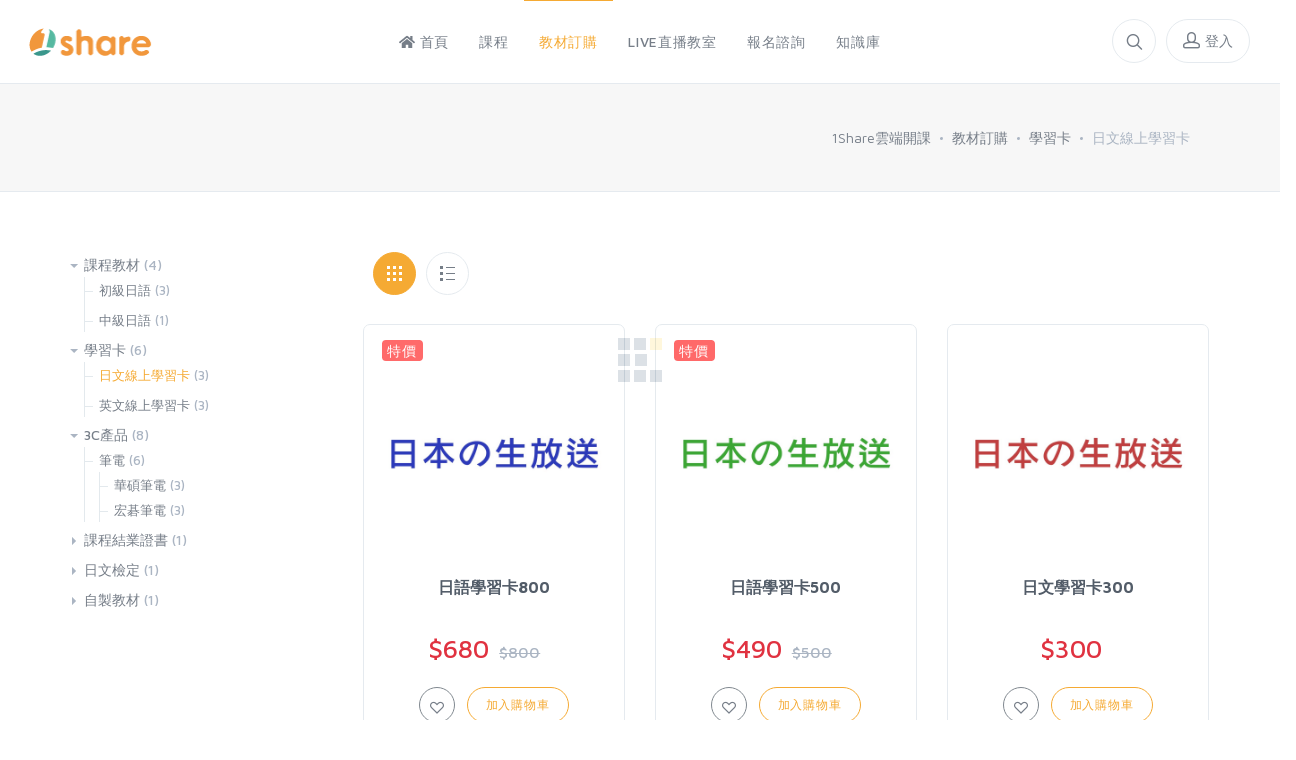

--- FILE ---
content_type: text/html; charset=utf-8
request_url: https://go01.1share.app/region/18F5B8AD54D2447A9B55568837C1C1DA
body_size: 11714
content:
<!DOCTYPE html>
<html lang="zh-TW">
<head>
    <title>日文線上學習卡 | 1Share雲端開課</title>
              <meta name="google-site-verification" content="RBDvIyTk25rcpHyuSAIU5cfghnbu9Ruwtlusm_V_R5Y" />
        <meta charset="UTF-8">
    <meta name="viewport"  content=" width=device-width, initial-scale=1.0, minimum-scale=1.0">
                            <meta http-equiv="X-UA-Compatible" content="IE=Edge">
    <meta http-equiv="Content-Type" content="text/html; charset=UTF-8">
            <meta name="description" content="日文線上學習卡"/>
                   <meta name="robots" content="index, follow"/>
             <meta property="og:title" content="日文線上學習卡 | 1Share雲端開課"/>
         <meta property="og:type" content="website"/>
        <meta property="og:url"  content="https://go01.1share.app/region/18F5B8AD54D2447A9B55568837C1C1DA"/>
    <meta property="og:site_name" content="1Share雲端開課"/>
            <meta property="og:description" content="日文線上學習卡"/>
                       <meta property="og:image"
              content="https://go01.1share.app/PRODUCT/5CBC30C298CF4FBB9159FF89F52FFC17/5CBC30C298CF4FBB9159FF89F52FFC17_161837823311441800.png">           <meta property="og:image:alt" content="日文線上學習卡" />          <meta property="og:image:width" content="1000" />          <meta property="og:image:height" content="1000" />      
                    <link rel="apple-touch-icon" sizes="16x16" href="https://go01.1share.app/LOGO/apple-touch-icon_1629794425-16x16.png">
        <link rel="apple-touch-icon" sizes="32x32" href="https://go01.1share.app/LOGO/apple-touch-icon_1629794425-32x32.png">
        <link rel="apple-touch-icon" sizes="57x57" href="https://go01.1share.app/LOGO/apple-touch-icon_1629794425-57x57.png">
        <link rel="apple-touch-icon"  sizes="60x60" href="https://go01.1share.app/LOGO/apple-touch-icon_1629794425-60x60.png">
        <link rel="apple-touch-icon" sizes="72x72" href="https://go01.1share.app/LOGO/apple-touch-icon_1629794425-72x72.png">
        <link rel="apple-touch-icon" sizes="76x76" href="https://go01.1share.app/LOGO/apple-touch-icon_1629794425-76x76.png">
        <link rel="apple-touch-icon" sizes="96x96" href="https://go01.1share.app/LOGO/apple-touch-icon_1629794425-96x96.png">
        <link rel="apple-touch-icon" sizes="114x114" href="https://go01.1share.app/LOGO/apple-touch-icon_1629794425-114x114.png">
        <link rel="apple-touch-icon" sizes="120x120" href="https://go01.1share.app/LOGO/apple-touch-icon_1629794425-120x120.png">
        <link rel="apple-touch-icon" sizes="128x128" href="https://go01.1share.app/LOGO/apple-touch-icon_1629794425-128x128.png">
        <link rel="apple-touch-icon" sizes="144x144" href="https://go01.1share.app/LOGO/apple-touch-icon_1629794425-144x144.png">
        <link rel="apple-touch-icon" sizes="152x152" href="https://go01.1share.app/LOGO/apple-touch-icon_1629794425-152x152.png">
        <link rel="apple-touch-icon" sizes="196x196" href="https://go01.1share.app/LOGO/apple-touch-icon_1629794425-196x196.png">
        <link rel="icon" type="image/png" href="https://go01.1share.app/LOGO/apple-touch-icon_1629794425-16x16.png" sizes="16x16">
        <link rel="icon" type="image/png" href="https://go01.1share.app/LOGO/apple-touch-icon_1629794425-32x32.png" sizes="32x32">
        <link rel="icon" type="image/png" href="https://go01.1share.app/LOGO/apple-touch-icon_1629794425-57x57.png" sizes="57x57">
        <link rel="icon" type="image/png" href="https://go01.1share.app/LOGO/apple-touch-icon_1629794425-60x60.png" sizes="60x60">
        <link rel="icon" type="image/png" href="https://go01.1share.app/LOGO/apple-touch-icon_1629794425-72x72.png" sizes="72x72">
        <link rel="icon" type="image/png" href="https://go01.1share.app/LOGO/apple-touch-icon_1629794425-76x76.png" sizes="76x76">
        <link rel="icon" type="image/png" href="https://go01.1share.app/LOGO/apple-touch-icon_1629794425-96x96.png" sizes="96x96">
        <link rel="icon" type="image/png" href="https://go01.1share.app/LOGO/apple-touch-icon_1629794425-114x114.png" sizes="114x114">
        <link rel="icon" type="image/png" href="https://go01.1share.app/LOGO/apple-touch-icon_1629794425-120x120.png" sizes="120x120">
        <link rel="icon" type="image/png" href="https://go01.1share.app/LOGO/apple-touch-icon_1629794425-128x128.png" sizes="128x128">
        <link rel="icon" type="image/png" href="https://go01.1share.app/LOGO/apple-touch-icon_1629794425-144x144.png" sizes="144x144">
        <link rel="icon" type="image/png" href="https://go01.1share.app/LOGO/apple-touch-icon_1629794425-152x152.png" sizes="152x152">
        <link rel="icon" type="image/png" href="https://go01.1share.app/LOGO/apple-touch-icon_1629794425-196x196.png" sizes="196x196">
        <link rel="stylesheet" media="screen" href="/dist/unishop/css/vendor.min.css">
                <link id="mainStyles" rel="stylesheet" media="screen" href="/dist/unishop/css/styles-f39c12.min.css">
        <link rel="stylesheet" href="/dist/css/line-icons-pro/styles.css">
    <link rel="stylesheet" href="/dist/smartbanner/smartbanner.css">
    <link rel="stylesheet" href="/dist/kendo-ui/styles/kendo.common.min.css" />
    <link rel="stylesheet"  href="/dist/kendo-ui/styles/kendo.rtl.min.css" />
    <link rel="stylesheet" href="/dist/kendo-ui/styles/kendo.bootstrap.mobile.min.css" />
    <link rel="stylesheet" href="/dist/kendo-ui/styles/kendo.bootstrap-v4.min.css" />
            <link rel="stylesheet" href="/css/exam.min.css" />
        <link rel="stylesheet" href="/Themes/Unify/assets/plugins/line-icons-pro/styles.css">
    <link rel="stylesheet"  href="/dist/css/custom.min.css?24.12.26" />
    <script src="/dist/unishop/js/modernizr.min.js"></script>
                                <script>(function (w, d, s, l, i) {
                    w[l] = w[l] || [];
                    w[l].push({
                        'gtm.start':
                            new Date().getTime(), event: 'gtm.js'
                    });
                    var f = d.getElementsByTagName(s)[0],
                        j = d.createElement(s), dl = l != 'dataLayer' ? '&l=' + l : '';
                    j.async = true;
                    j.src =
                        'https://www.googletagmanager.com/gtm.js?id=' + i + dl;
                    f.parentNode.insertBefore(j, f);
                })(window, document, 'script', 'dataLayer', 'GTM-MXX4WHF');</script>
            </head>
<body oncontextmenu="return false">
<!-- Blog Sidebar Modal-->
<div class="modal fade" id="onlinebuy_left_category_modal" tabindex="-1">
    <div class="modal-dialog">
        <div class="modal-content">
            <div class="modal-header">
                <h4 class="modal-title">Categories</h4>
                <button class="close" type="button" data-dismiss="modal" aria-label="Close"><span aria-hidden="true">&times;</span></button>
            </div>
            <div class="modal-body">
                <section class="widget widget-categories">
                    <ul>
                                                                                    <li class="has-children expanded">
                                                                <a href="javascript:void(0)"  data-key="7F4B589DD0E84F3AB14197304BD80842" class="onlinebuy">課程教材<span class="text-muted ml-1">(4)</span></a>
                                                            <ul>
                                                                            <li class="">
                                            <a href="javascript:void(0)" class="onlinebuy"  data-key="711B033A337D4332B5076D6DE64B2883">初級日語<span class="text-muted ml-1">(3)</span></a>
                                                                                    </li>
                                                                            <li class="">
                                            <a href="javascript:void(0)" class="onlinebuy"  data-key="1C2B1F1A8757417B8F56CCD4E1172743">中級日語<span class="text-muted ml-1">(1)</span></a>
                                                                                    </li>
                                                                    </ul>
                                                        </li>
                                                                                    <li class="has-children expanded">
                                                                <a href="javascript:void(0)"  data-key="6A9163B7CDFF4E0BAE6936ABFB1A7497" class="onlinebuy">學習卡<span class="text-muted ml-1">(6)</span></a>
                                                            <ul>
                                                                            <li class=" active">
                                            <a href="javascript:void(0)" class="onlinebuy"  data-key="18F5B8AD54D2447A9B55568837C1C1DA">日文線上學習卡<span class="text-muted ml-1">(3)</span></a>
                                                                                    </li>
                                                                            <li class="">
                                            <a href="javascript:void(0)" class="onlinebuy"  data-key="0324557FF080463DA782B50181BF1BD2">英文線上學習卡<span class="text-muted ml-1">(3)</span></a>
                                                                                    </li>
                                                                    </ul>
                                                        </li>
                                                                                    <li class="has-children expanded">
                                                                <a href="javascript:void(0)"  data-key="516D1E0BFA144C828F9EEC73C7615BB4" class="onlinebuy">3C產品<span class="text-muted ml-1">(8)</span></a>
                                                            <ul>
                                                                            <li class="has-children expanded">
                                            <a href="javascript:void(0)" class="onlinebuy"  data-key="1807610282D24BF1BE8050F8979BEF2B">筆電<span class="text-muted ml-1">(6)</span></a>
                                                                                            <ul>
                                                                                                            <li ><a href="#" class="onlinebuy"  data-key="4C0CBEF3B685426CB720950221405180">華碩筆電<span class="text-muted ml-1">(3)</span></a></li>
                                                                                                            <li ><a href="#" class="onlinebuy"  data-key="A3055FAFE1AA4EC48B03D5123FFA5E1D">宏碁筆電<span class="text-muted ml-1">(3)</span></a></li>
                                                                                                    </ul>
                                                                                    </li>
                                                                    </ul>
                                                        </li>
                                                                                    <li>
                                                        <a href="javascript:void(0)"  data-key="2521908918FD4D7F8A972EAE6F27485C" class="onlinebuy">課程結業證書<span class="text-muted ml-1">(1)</span></a>
                                                        </li>
                                                                                    <li>
                                                        <a href="javascript:void(0)"  data-key="B2DCF6AAF5E34CDA9FAF8B732B60B3C2" class="onlinebuy">日文檢定<span class="text-muted ml-1">(1)</span></a>
                                                        </li>
                                                                                    <li>
                                                        <a href="javascript:void(0)"  data-key="C8792A958B204F05B6CD6208F6AF853D" class="onlinebuy">自製教材<span class="text-muted ml-1">(1)</span></a>
                                                        </li>
                        
                        <ul>
                </section>
            </div>
        </div>
    </div>
</div>            <noscript><iframe src="https://www.googletagmanager.com/ns.html?id=GTM-MXX4WHF" height="0" width="0" style="display:none;visibility:hidden"></iframe></noscript>
       <div class="preloader">
    <div class="loader rubix-cube">
        <div class="layer layer-1"></div>
        <div class="layer layer-2"></div>
        <div class="layer layer-3 color-1"></div>
        <div class="layer layer-4"></div>
        <div class="layer layer-5"></div>
        <div class="layer layer-6"></div>
        <div class="layer layer-7"></div>
        <div class="layer layer-8"></div>
    </div>
</div>
<!--
<div id="preloader" style="display: none;">
    <div id="loading-center">
        <div id="loading-center-absolute">
            <div class="object" id="object_one"></div>
            <div class="object" id="object_two"></div>
            <div class="object" id="object_three"></div>
        </div>
    </div>
</div>
-->           <div class="modal fade" id="modalLoginForm" tabindex="-1" role="dialog" style="display: none;" aria-hidden="true">
    <div class="modal-dialog modal-dialog-centered" role="document">
        <div class="modal-content">
            <div class="modal-header">
                <h4 class="modal-title">1Share雲端開課</h4>
            </div>
            <div class="modal-body">
	     	                       <div class="row">
		 		                                                 <div class="col-xl-6 col-md-6 col-sm-6">
                      		           <a class="btn btn-sm btn-block google-btn" href="javascript:void(0);" onclick="googlelogin()"><i class="socicon-googleplus"></i>&nbsp;Google+ login</a>
			  </div>
		                      		    		                             <div class="col-xl-6 col-md-6 col-sm-6">
                      		           <a class="btn btn-sm btn-block facebook-btn" href="javascript:void(0);" onclick="fblogin();"><i class="socicon-facebook"></i>&nbsp;Facebook login</a>
		     </div>
		   
		                              
                </div>
               <hr class="margin-top-1x margin-bottom-1x">
                   
                <form class="login-box" id="reloginfom" method="post">
                    <div class="form-group">
                        <label for="reuser">帳號</label>
                        <input class="form-control" type="text" name="modal_reuser" id="reuser" autocomplete="username" placeholder="請輸入帳號"  required validationMessage="請輸入帳號">
                    </div>

                    <div class="form-group">
                        <label for="repw">密碼</label>
                        <input class="form-control" name="modal_repw" id="repw" type="password" autocomplete="current-password" placeholder="請輸入密碼"  required validationMessage="請輸入密碼">
                    </div>
                    <div class="padding-bottom-1x">
                        <button class="btn btn-primary  btn-lg btn-block margin-bottom-none" type="submit" id="relogin">登入</button>
                    </div>

                    <div class="d-flex flex-wrap justify-content-between padding-bottom-1x">
                        <a class="navi-link text-lg text-danger" href="javascript:void(0);" onclick="userreg()">加入會員</a>
                                                <a class="navi-link text-lg" href="javascript:void(0);" onclick="fogetpass()">忘記密碼?</a>
                    </div>
                </form>
            </div>
        </div>
    </div>
</div>    <!-- Menu-->
    <!-- Off-Canvas Mobile Menu-->
<div class="offcanvas-container" id="mobile-menu">
            <div class="offcanvas-header">
            <div class="text-center">
                <a class="btn btn-outline-info" href="javascript:void(0);" onclick="userlogin()"><i
                            class="pe-7s-user" style="font-size:20px;"></i> 登入</a>
                <a class="btn btn-danger"  href="javascript:void(0);"  onclick="userreg()"><i
                            class="pe-7s-add-user" style="font-size:20px;"></i> 註冊</a>
            </div>
        </div>
    
    <nav class="offcanvas-menu">
        <ul class="menu">
            <li "><a href="/"><span><i
                                class="fas fa-home"></i> 首頁</span></a>
            </li>
                            <li class="has-children"><span><a
                                href="javascript:void(0)" data-key=''
                                class="cloud"><span>課程</span></a><span
                                class="sub-menu-toggle"></span></span>
                    <ul class="offcanvas-submenu">
                                                                                    <li class="has-children"><span><a href="javascript:void(0)"
                                                                  data-key="AF7E9C7306BF472582F9920B2AAD39A8"
                                                                  class="cloud"><span>日文班</span></a><span
                                                class="sub-menu-toggle"></span></span>
                                    <ul class="offcanvas-submenu">
                                                                                                                                    <li><a href="javascript:void(0)"
                                                       data-key="7ED8FF97F1094C5CA8A8F56551C945C8"
                                                       class="cloud">日文初階班</a></li>
                                                                                                                                                                                <li class="has-children"><span><a href="javascript:void(0)"
                                                                                  data-key="5EF869F7203348478AC0557110D4E854"
                                                                                  class="cloud"><span>日文進階班</span></a>
                                                    <span
                                                            class="sub-menu-toggle"></span></span>
                                                    <ul class="offcanvas-submenu">
                                                                                                                    <li><a href="javascript:void(0)"
                                                                   data-key="2A184003BD094C779AAFDB5FF8DC9941"
                                                                   class="cloud">五十音</a>
                                                            </li>
                                                                                                            </ul>
                                                                                                                                </ul>
                                </li>
                                                                                                                <li class="has-children"><span><a href="javascript:void(0)"
                                                                  data-key="CE312A818CB54DC6AF83D57FE741E285"
                                                                  class="cloud"><span>英語班</span></a><span
                                                class="sub-menu-toggle"></span></span>
                                    <ul class="offcanvas-submenu">
                                                                                                                                    <li><a href="javascript:void(0)"
                                                       data-key="EC391AA443FB4CDF886772BDA8549BDA"
                                                       class="cloud">初階英語</a></li>
                                                                                                                                                                                <li><a href="javascript:void(0)"
                                                       data-key="0BA4880621D240B3ABB3DFFD0945DB2B"
                                                       class="cloud">進階英語</a></li>
                                                                                                                        </ul>
                                </li>
                                                                                                                <li><a href="javascript:void(0)" data-key="6695836FDD634B50A02DED9F99927FD4"
                                       class="cloud">兒童美語班</a></li>
                                                                        </ul>
                </li>
                                        <li class="has-children active"><span><a
                                href="javascript:void(0)" data-key=''
                                class="onlinebuy"><span>教材訂購</span></a><span
                                class="sub-menu-toggle"></span></span>
                    <ul class="offcanvas-submenu">
                                                                                    <li class="has-children"><span><a href="javascript:void(0)"
                                                                  data-key="7F4B589DD0E84F3AB14197304BD80842"
                                                                  class="onlinebuy"><span>課程教材</span></a><span
                                                class="sub-menu-toggle"></span></span>
                                    <ul class="offcanvas-submenu">
                                                                                                                                    <li><a href="javascript:void(0)"
                                                       data-key="711B033A337D4332B5076D6DE64B2883"
                                                       class="onlinebuy">初級日語</a>
                                                </li>
                                                                                                                                                                                <li><a href="javascript:void(0)"
                                                       data-key="1C2B1F1A8757417B8F56CCD4E1172743"
                                                       class="onlinebuy">中級日語</a>
                                                </li>
                                                                                                                        </ul>
                                </li>
                                                                                                                <li class="has-children"><span><a href="javascript:void(0)"
                                                                  data-key="6A9163B7CDFF4E0BAE6936ABFB1A7497"
                                                                  class="onlinebuy"><span>學習卡</span></a><span
                                                class="sub-menu-toggle"></span></span>
                                    <ul class="offcanvas-submenu">
                                                                                                                                    <li><a href="javascript:void(0)"
                                                       data-key="18F5B8AD54D2447A9B55568837C1C1DA"
                                                       class="onlinebuy">日文線上學習卡</a>
                                                </li>
                                                                                                                                                                                <li><a href="javascript:void(0)"
                                                       data-key="0324557FF080463DA782B50181BF1BD2"
                                                       class="onlinebuy">英文線上學習卡</a>
                                                </li>
                                                                                                                        </ul>
                                </li>
                                                                                                                <li class="has-children"><span><a href="javascript:void(0)"
                                                                  data-key="516D1E0BFA144C828F9EEC73C7615BB4"
                                                                  class="onlinebuy"><span>3C產品</span></a><span
                                                class="sub-menu-toggle"></span></span>
                                    <ul class="offcanvas-submenu">
                                                                                                                                    <li class="has-children"><span><a href="javascript:void(0)"
                                                                                  data-key="1807610282D24BF1BE8050F8979BEF2B"
                                                                                  class="onlinebuy"><span>筆電</span></a>
                                                    <span
                                                            class="sub-menu-toggle"></span></span>
                                                    <ul class="offcanvas-submenu">
                                                                                                                    <li><a href="javascript:void(0)"
                                                                   data-key="4C0CBEF3B685426CB720950221405180"
                                                                   class="onlinebuy">華碩筆電</a>
                                                            </li>
                                                                                                                    <li><a href="javascript:void(0)"
                                                                   data-key="A3055FAFE1AA4EC48B03D5123FFA5E1D"
                                                                   class="onlinebuy">宏碁筆電</a>
                                                            </li>
                                                                                                            </ul>
                                                                                                                                </ul>
                                </li>
                                                                                                                <li><a href="javascript:void(0)" data-key="2521908918FD4D7F8A972EAE6F27485C"
                                       class="onlinebuy">課程結業證書</a></li>
                                                                                                                <li><a href="javascript:void(0)" data-key="B2DCF6AAF5E34CDA9FAF8B732B60B3C2"
                                       class="onlinebuy">日文檢定</a></li>
                                                                                                                <li><a href="javascript:void(0)" data-key="C8792A958B204F05B6CD6208F6AF853D"
                                       class="onlinebuy">自製教材</a></li>
                                                                        </ul>
                </li>
                                    <li class="has-children"><span><a
                            href="#"  class="livebroadcasts">LIVE直播教室</a><span
                            class="sub-menu-toggle"></span></span>
                <ul class="offcanvas-submenu">
                <li >
                        <a href="javascript:void(0)"   class="livebroadcasts">全部</a>
                    </li>
                    <li >
                        <a href="javascript:void(0)" did="notice" class="livebroadcasts">預告</a>
                    </li>
                </ul>
            </li>
                                                    <li ><a
                                href="javascript:void(0)"
                                class="consultation"><span>報名諮詢</span></a>
                </li>
                        
                <li><a
                                href="/blogger/"><span>知識庫</span></a>
              
                </li>
            
	            </ul>
    </nav>
</div>     <!-- Topbar-->
     <!-- Topbar-->
<div class="topbar d-none">
</div>     <!-- Navbar-->
     <!-- Navbar-->
<!-- Remove "navbar-sticky" class to make navigation bar scrollable with the page.-->
<header class="navbar navbar-sticky">
    <!-- Search-->
    <form class="site-search" method="post" action="/search-results.php">
                <select name="type" class="form-control form-control-square" style="position: absolute; top: 50%;margin-left: 10px;margin-top: -20px; z-index: 5;width:120px;">
                            <option value="course" >課程</option>
                                        <option value="product"  selected>教材訂購</option>
                    </select>
        <input type="text" name="search" placeholder="搜尋文字" style=" padding-left: 140px;">
                <div class="search-tools"><span class="clear-search">清除</span><span class="close-search"><i
                        class="icon-cross"></i></span></div>
    </form>
    <div class="site-branding">
        <div class="inner">
            <!-- Off-Canvas Toggle (#shop-categories)--><!-- <a class="offcanvas-toggle cats-toggle" href="#mobile-menu"
                                                           data-toggle="offcanvas"></a>-->
            <!-- Off-Canvas Toggle (#mobile-menu)--><a class="offcanvas-toggle menu-toggle" href="#mobile-menu"
                                                       data-toggle="offcanvas"></a>
            <a class="site-logo" href="/"><img src="/LOGO/icon_1620198893.png"
                                                                    alt="1Share雲端開課"></a>        </div>
    </div>
    <!-- Main Navigation-->
    <nav class="site-menu">
        <ul>
            <li ><a href="/"><span><i class="fas fa-home"></i> 首頁</span></a>
            </li>
                            <li  class="has-children"><a href="/vod/list"><span>課程</span></a>
                    <ul class="sub-menu">
                                                                                    <li class="has-children"><a href="/vod/AF7E9C7306BF472582F9920B2AAD39A8"><span>日文班</span></a>
                                    <ul class="sub-menu">
                                                                                                                                    <li><a href="/vod/7ED8FF97F1094C5CA8A8F56551C945C8">日文初階班</a></li>
                                                                                                                                                                                <li class="has-children"><a href="/vod/5EF869F7203348478AC0557110D4E854"><span>日文進階班</span></a>
                                                    <ul class="sub-menu">
                                                                                                                    <li><a href="/vod/2A184003BD094C779AAFDB5FF8DC9941">五十音</a></li>
                                                                                                            </ul>
                                                </li>
                                                                                                                        </ul>
                                </li>
                                                                                                                <li class="has-children"><a href="/vod/CE312A818CB54DC6AF83D57FE741E285"><span>英語班</span></a>
                                    <ul class="sub-menu">
                                                                                                                                    <li><a href="/vod/EC391AA443FB4CDF886772BDA8549BDA">初階英語</a></li>
                                                                                                                                                                                <li><a href="/vod/0BA4880621D240B3ABB3DFFD0945DB2B">進階英語</a></li>
                                                                                                                        </ul>
                                </li>
                                                                                                                <li><a href="/vod/6695836FDD634B50A02DED9F99927FD4">兒童美語班</a></li>
                                                                        </ul>
                </li>
                                        <li class="has-children active"><a href="/region/list"><span>教材訂購</span></a>
                    <ul class="sub-menu">
                                                                            <li class="has-children"><a href="/region/7F4B589DD0E84F3AB14197304BD80842"><span>課程教材</span></a>
                            <ul class="sub-menu">
                                                                                                    <li><a href="/region/711B033A337D4332B5076D6DE64B2883">初級日語</a></li>
                                                                                                                                    <li><a href="/region/1C2B1F1A8757417B8F56CCD4E1172743">中級日語</a></li>
                                                                                            </ul>
                        </li>
                                                                                                        <li class="has-children"><a href="/region/6A9163B7CDFF4E0BAE6936ABFB1A7497"><span>學習卡</span></a>
                            <ul class="sub-menu">
                                                                                                    <li><a href="/region/18F5B8AD54D2447A9B55568837C1C1DA">日文線上學習卡</a></li>
                                                                                                                                    <li><a href="/region/0324557FF080463DA782B50181BF1BD2">英文線上學習卡</a></li>
                                                                                            </ul>
                        </li>
                                                                                                        <li class="has-children"><a href="/region/516D1E0BFA144C828F9EEC73C7615BB4"><span>3C產品</span></a>
                            <ul class="sub-menu">
                                                                                                    <li class="has-children"><a href="/region/1807610282D24BF1BE8050F8979BEF2B"><span>筆電</span></a>
                                        <ul class="sub-menu">
                                                                                            <li><a href="/region/4C0CBEF3B685426CB720950221405180">華碩筆電</a></li>
                                                                                            <li><a href="/region/A3055FAFE1AA4EC48B03D5123FFA5E1D">宏碁筆電</a></li>
                                                                                    </ul>
                                    </li>
                                                                                            </ul>
                        </li>
                                                                                                               <li><a href="/region/2521908918FD4D7F8A972EAE6F27485C">課程結業證書</a></li>
                                                                                                               <li><a href="/region/B2DCF6AAF5E34CDA9FAF8B732B60B3C2">日文檢定</a></li>
                                                                                                               <li><a href="/region/C8792A958B204F05B6CD6208F6AF853D">自製教材</a></li>
                                                                        </ul>
                </li>
                                    <li class="has-children"><a href="/onlivebroadcasts.php"><span>LIVE直播教室</span></a>
                <ul class="sub-menu">
                    <li >
                        <a href="javascript:void(0)" did="" class="livebroadcasts">全部</a>
                    </li>
                    <li >
                        <a href="javascript:void(0)" did="notice" class="livebroadcasts">預告</a>
                    </li>
                </ul>
            </li>
                                        <li><a href="/Register.php"><span>報名諮詢</span></a>
                </li>
            	                    <li><a  href="/blogger/"><span>知識庫</span></a>
                </li>
                    </ul>
    </nav>
    <!-- Toolbar-->
    <div class="toolbar">
        <div class="inner">
            <div class="tools">
                <div class="search"><i class="icon-search"></i></div>
                                    <div class="login"><a href="javascript:void(0);" onclick="userlogin()"></a><i class="icon-head"></i><span
                                class="login-title">登入</span>
                        <ul class="toolbar-dropdown">
                            <li><a href="javascript:void(0)" onclick="loginform('')"><i class="pe-7s-user" style="font-size:20px;"></i> 登入                                </a></li>
                            <li class="sub-menu-separator"></li>
                            <li><a href="/user_registration.php"> <i
                                            class="pe-7s-add-user" style="font-size:20px;"></i>註冊                                </a></li>
                                                 <li><a href="javascript:void(0);" onclick="fogetpass()"><i
                                            class="icon-lock"></i>忘記密碼                                </a></li>
                        </ul>
                    </div>
                
            </div>
        </div>
    </div>
</header>     <!-- Off-Canvas Wrapper-->
       <div class="offcanvas-wrapper">
       <div id="CONTENT_MAIN">
<!-- Page Title-->
<div class="page-title">
    <div class="container">
        <div class="column">
         <ul class="breadcrumbs">
             <li><a href="/">1Share雲端開課</a></li>
             <li class="separator">&nbsp;</li>
	  <li><a href="/region/list">教材訂購</a></li>
	          <li class="separator">&nbsp;</li>
	     
               <li><a href="/region/6A9163B7CDFF4E0BAE6936ABFB1A7497">學習卡</a></li>
                              <li class="separator">&nbsp;</li>
	                 <li>日文線上學習卡</li>
	                 
         </ul>
        </div>
    </div>
</div>
<!-- Page Content -->
<div class="container mb-2" id="MAIN">
    <div class="row">
        <!-- Content-->
        <div class="col-xl-9 col-lg-8 order-lg-2">
            <!-- Toolbar-->
            <div class="padding-bottom-1x">
                <div class="column">
                    <div class="shop-view"><a class="grid-view active"
                                              href="/region/18F5B8AD54D2447A9B55568837C1C1DA"><span></span><span></span><span></span></a><a
                                class="list-view"
                                href="/region/list/18F5B8AD54D2447A9B55568837C1C1DA"><span></span><span></span><span></span></a>
                    </div>
                </div>
            </div>
            <div class="isotope-grid cols-3 mb-2" id="productlist">
                <div class="gutter-sizer"></div>
                <div class="grid-sizer"></div>
                                    <div class="grid-item">
                        <div class="product-card mb-30">
                             <span class="product-badge badge badge-danger" style="z-index: 1;">特價</span>                            <a class="product-thumb" href="/store/18F5B8AD54D2447A9B55568837C1C1DA/5CBC30C298CF4FBB9159FF89F52FFC17"><img
                                        src="/PRODUCT/5CBC30C298CF4FBB9159FF89F52FFC17/5CBC30C298CF4FBB9159FF89F52FFC17_161837823311441800.png"/></a>
                            <h3 class="product-title" style="height:45px;"><a href="/store/18F5B8AD54D2447A9B55568837C1C1DA/5CBC30C298CF4FBB9159FF89F52FFC17">日語學習卡800</a>
                            </h3> 
			    <h4 class="product-price">
			                                                                                                                $680  <del>$800</del>
                                                                        &nbsp;
                                                             
                           </h4>
                           <div class="product-buttons" data-key="5CBC30C298CF4FBB9159FF89F52FFC17" data-price="680">
                                <button class="btn btn-outline-secondary btn-sm btn-wishlist" data-toggle="tooltip"
                                        title="Wishlist"><i class="icon-heart"></i></button>
                                                              <button class="btn btn-outline-primary btn-sm btn-bag" data-key="5CBC30C298CF4FBB9159FF89F52FFC17" data-price="680" data-shape="">加入購物車</button>
                                                         </div>
                        </div>
                    </div>
                                        <div class="grid-item">
                        <div class="product-card mb-30">
                             <span class="product-badge badge badge-danger" style="z-index: 1;">特價</span>                            <a class="product-thumb" href="/store/18F5B8AD54D2447A9B55568837C1C1DA/C4D004C7E26C437EAC18DD4BF1D60993"><img
                                        src="/PRODUCT/C4D004C7E26C437EAC18DD4BF1D60993/C4D004C7E26C437EAC18DD4BF1D60993_161837831829220800.png"/></a>
                            <h3 class="product-title" style="height:45px;"><a href="/store/18F5B8AD54D2447A9B55568837C1C1DA/C4D004C7E26C437EAC18DD4BF1D60993">日語學習卡500</a>
                            </h3> 
			    <h4 class="product-price">
			                                                                                                                $490  <del>$500</del>
                                                                        &nbsp;
                                                             
                           </h4>
                           <div class="product-buttons" data-key="C4D004C7E26C437EAC18DD4BF1D60993" data-price="490">
                                <button class="btn btn-outline-secondary btn-sm btn-wishlist" data-toggle="tooltip"
                                        title="Wishlist"><i class="icon-heart"></i></button>
                                                              <button class="btn btn-outline-primary btn-sm btn-bag" data-key="C4D004C7E26C437EAC18DD4BF1D60993" data-price="490" data-shape="">加入購物車</button>
                                                         </div>
                        </div>
                    </div>
                                        <div class="grid-item">
                        <div class="product-card mb-30">
                                                        <a class="product-thumb" href="/store/18F5B8AD54D2447A9B55568837C1C1DA/51551FEB01EC46F69863774F027E3C5F"><img
                                        src="/PRODUCT/51551FEB01EC46F69863774F027E3C5F/51551FEB01EC46F69863774F027E3C5F_161837792281976300.png"/></a>
                            <h3 class="product-title" style="height:45px;"><a href="/store/18F5B8AD54D2447A9B55568837C1C1DA/51551FEB01EC46F69863774F027E3C5F">日文學習卡300</a>
                            </h3> 
			    <h4 class="product-price">
			                                                                                                                $300
                                                                        &nbsp;
                                                             
                           </h4>
                           <div class="product-buttons" data-key="51551FEB01EC46F69863774F027E3C5F" data-price="300">
                                <button class="btn btn-outline-secondary btn-sm btn-wishlist" data-toggle="tooltip"
                                        title="Wishlist"><i class="icon-heart"></i></button>
                                                              <button class="btn btn-outline-primary btn-sm btn-bag" data-key="51551FEB01EC46F69863774F027E3C5F" data-price="300" data-shape="">加入購物車</button>
                                                         </div>
                        </div>
                    </div>
                                </div>
        </div>
        <!-- Sidebar          -->
       <div class="col-xl-3 col-lg-4 order-lg-1">
    <button class="sidebar-toggle position-left" data-toggle="modal" data-target="#onlinebuy_left_category_modal"  style="width:52px;"><span class="k-icon k-i-group-section k-icon-24"></span></button>
    <aside class="sidebar sidebar-offcanvas">
        <!-- Widget Categories-->
        <section class="widget widget-categories">
            <ul>
                                                    <li class="has-children expanded">
                                      <a href="javascript:void(0)"  data-key="7F4B589DD0E84F3AB14197304BD80842" class="onlinebuy">課程教材<span class="text-muted ml-1">(4)</span></a>
                                            <ul>
                                                            <li class="">
                                    <a href="javascript:void(0)" class="onlinebuy"  data-key="711B033A337D4332B5076D6DE64B2883">初級日語<span class="text-muted ml-1">(3)</span></a>
                                                                    </li>
                                                            <li class="">
                                    <a href="javascript:void(0)" class="onlinebuy"  data-key="1C2B1F1A8757417B8F56CCD4E1172743">中級日語<span class="text-muted ml-1">(1)</span></a>
                                                                    </li>
                                                    </ul>
                                        </li>
                                                    <li class="has-children expanded">
                                      <a href="javascript:void(0)"  data-key="6A9163B7CDFF4E0BAE6936ABFB1A7497" class="onlinebuy">學習卡<span class="text-muted ml-1">(6)</span></a>
                                            <ul>
                                                            <li class=" active">
                                    <a href="javascript:void(0)" class="onlinebuy"  data-key="18F5B8AD54D2447A9B55568837C1C1DA">日文線上學習卡<span class="text-muted ml-1">(3)</span></a>
                                                                    </li>
                                                            <li class="">
                                    <a href="javascript:void(0)" class="onlinebuy"  data-key="0324557FF080463DA782B50181BF1BD2">英文線上學習卡<span class="text-muted ml-1">(3)</span></a>
                                                                    </li>
                                                    </ul>
                                        </li>
                                                    <li class="has-children expanded">
                                      <a href="javascript:void(0)"  data-key="516D1E0BFA144C828F9EEC73C7615BB4" class="onlinebuy">3C產品<span class="text-muted ml-1">(8)</span></a>
                                            <ul>
                                                            <li class="has-children expanded">
                                    <a href="javascript:void(0)" class="onlinebuy"  data-key="1807610282D24BF1BE8050F8979BEF2B">筆電<span class="text-muted ml-1">(6)</span></a>
                                                                            <ul>
                                                                                            <li ><a href="#" class="onlinebuy"  data-key="4C0CBEF3B685426CB720950221405180">華碩筆電<span class="text-muted ml-1">(3)</span></a></li>
                                                                                            <li ><a href="#" class="onlinebuy"  data-key="A3055FAFE1AA4EC48B03D5123FFA5E1D">宏碁筆電<span class="text-muted ml-1">(3)</span></a></li>
                                                                                    </ul>
                                                                    </li>
                                                    </ul>
                                        </li>
                                                     <li>
                                     <a href="javascript:void(0)"  data-key="2521908918FD4D7F8A972EAE6F27485C" class="onlinebuy">課程結業證書<span class="text-muted ml-1">(1)</span></a>
                                        </li>
                                                     <li>
                                     <a href="javascript:void(0)"  data-key="B2DCF6AAF5E34CDA9FAF8B732B60B3C2" class="onlinebuy">日文檢定<span class="text-muted ml-1">(1)</span></a>
                                        </li>
                                                     <li>
                                     <a href="javascript:void(0)"  data-key="C8792A958B204F05B6CD6208F6AF853D" class="onlinebuy">自製教材<span class="text-muted ml-1">(1)</span></a>
                                        </li>
                
                <ul>
        </section>
    </aside>
</div>    </div>
</div>
        <!-- Popular Brands-->
            <section class="bg-faded padding-top-2x padding-bottom-2x">
            <div class="container">
                <div class="owl-carousel"
                     data-owl-carousel="{ &quot;nav&quot;: false, &quot;dots&quot;: false, &quot;loop&quot;: true, &quot;autoplay&quot;: true, &quot;autoplayTimeout&quot;: 4000, &quot;responsive&quot;: {&quot;0&quot;:{&quot;items&quot;:2}, &quot;470&quot;:{&quot;items&quot;:3},&quot;630&quot;:{&quot;items&quot;:4},&quot;991&quot;:{&quot;items&quot;:5},&quot;1200&quot;:{&quot;items&quot;:6}} }">
                                                                                                        <a href="https://www.edu.tw/" target="_blank"><img
                                            class="d-block w-110 opacity-75 m-auto" src="/Banner/8C2E4C032ED04A94AEC96B6296375BEB_1623983229.png"
                                            alt="教育部"></a>
                                                                                                                                                            <a href="https://www.jlpt.tw/" target="_blank"><img
                                            class="d-block w-110 opacity-75 m-auto" src="/Banner/78EB40E4BD204E019382AC03393F8C72_1623983324.png"
                                            alt="日文檢定logo"></a>
                                                                                        </div>
            </div>
        </section>
        </div>
    <!-- Site Footer-->
                <footer class="site-footer footer-light" style="background-image: url(/img/footer-bg-alt.png);">
  <div class="container">
    <div class="row">
      <div class="col-lg-6">
        <!-- Categories-->
        <section class="widget widget-links">
          <h3 class="widget-title">1Share雲端開課</h3>
          <div class="row">
            <div class="col-md-3">
              <div id="qrUrl"></div>
            </div>
            <div class="col-md-9">
               <address >台中市北區文心路四段200號7F-3   <a href="http://maps.google.com/?q=台中市北區文心路四段200號7F-3" target="_blank"><i class="fas fa-map-marker"></i></a></address>              <ul class="list-unstyled text-sm">
                <li><i class="far fa-envelope"></i> 意見信箱: <a href="mailto:sales@blueeyes.com.tw">sales@blueeyes.com.tw</a></li>                <li><i class="fas fa-phone-alt"></i> 客服專線: <a href="tel:04-22970977">04-22970977</a></li>                <li><i class="fas fa-fax"></i> 客服傳真: 04-22970957</li>              </ul>
                            <a class="social-button shape-circle sb-facebook" href="https://www.facebook.com/blueeyesgroup" target="_blank" data-toggle="tooltip" data-placement="top" title="facebook"><i class="socicon-facebook"></i></a>
                            <a class="social-button shape-circle sb-line" href="https://page.line.me/srx2911k?openQrModal=true" target="_blank" data-toggle="tooltip" data-placement="top" title="line"><i class="fab fa-line"></i></a>
                            <a class="social-button shape-circle sb-twitter" href="https://twitter.com/blueeyestech" target="_blank" data-toggle="tooltip" data-placement="top" title="twitter"><i class="socicon-twitter"></i></a>
                            <a class="social-button shape-circle sb-youtube" href="https://www.youtube.com/user/BlueEyesTW" target="_blank" data-toggle="tooltip" data-placement="top" title="youtube"><i class="socicon-youtube"></i></a>
                            <a class="social-button shape-circle sb-weibo" href="https://line.me/R/ti/p/%40srx2911k" target="_blank" data-toggle="tooltip" data-placement="top" title="weibo"><i class="socicon-weibo"></i></a>
                          </div>
          </div>
        </section>
      </div>
      <div class="col-lg-3 col-md-6">
        <!-- About Us-->
        <section class="widget widget-links">
          <h3 class="widget-title">關於我們</h3>
          <ul>
            <li ><a href="/about_us.php">關於我們</a></li>
            <li ><a href="/service.php">服務條款</a></li>
            <li ><a href="/copyright.php">版權聲明</a></li>
            <li ><a href="/personal.php">個人資料保護</a></li>
            <li ><a href="/privacy.php">隱私權政策與 Cookie 政策</a></li>
	      
	        <li ><a href="/howtobuy.php">購買注意事項</a></li>
            	      
	       <li ><a href="/aftersalesservice.php">退貨注意事項</a></li>
	              </ul>
        </section>
      </div>
      <div class="col-lg-3 col-md-6">
        <section class="widget widget-links">
          <h3 class="widget-title">常用連結</h3>
          <ul>
	     <li ><a href="javascript:void(0)" class="open_news">熱門資訊</a></li>
                          <li ><a   href="javascript:void(0)"  class="open_gallery">學員見證</a></li>
                                    <li><a href="javascript:void(0)" onclick="speedtest()">測試觀看影片速度</a></li>
            <li><a href="javascript:void(0)"  onclick="detectenv()">Html5 播放環境測試</a></li>
                        <li ><a href="/FAQ.php">Q&A</a></li>
                      </ul>
                            </section>
      </div>
    </div>
    <hr class="hr-light mt-2 margin-bottom-1x hidden-md-down">
    <p class="footer-copyright text-danger">嚴格禁止下載、側錄或任何形式影音拷貝等不法行為，若有侵害一律追究法律責任與賠償</p>
  </div>
</footer>        </div><!-- Off-Canvas Wrapper END -->
    <div class="modal fade" id="speedtest"  tabindex="-1" role="dialog">
 <div class="modal-dialog modal-dialog-centered" role="document">
  <div class="modal-content">
          <div class="modal-header">
            <h4 class="modal-title">測試觀看影片速度</h4>
            <button class="close" type="button" data-dismiss="modal" aria-label="Close"><span aria-hidden="true">&times;</span></button>
          </div>
	  <div class="modal-body">
             <div id="speedgauge" class="d-block w-300 m-auto"></div>
	       <hr class="margin-bottom-1x">
	       <p class="text-center"><button class="btn btn-secondary"  type="button" id="cal_speedtest" disabled><i class="fas fa-spinner fa-spin"></i> Calculate...</button><button class="btn btn-primary" type="button" onclick="speedtest3()" id="restart_speedtest" style="display:none;">測試觀看影片速度</button></p>
          </div>
        </div>
      </div>
</div>    <!-- Photoswipe container-->
<div class="pswp" tabindex="-1" role="dialog" aria-hidden="true">
      <div class="pswp__bg"></div>
      <div class="pswp__scroll-wrap">
        <div class="pswp__container">
          <div class="pswp__item"></div>
          <div class="pswp__item"></div>
          <div class="pswp__item"></div>
        </div>
        <div class="pswp__ui pswp__ui--hidden">
          <div class="pswp__top-bar">
            <div class="pswp__counter"></div>
            <button class="pswp__button pswp__button--close" title="Close (Esc)"></button>
            <button class="pswp__button pswp__button--fs" title="Toggle fullscreen"></button>
            <button class="pswp__button pswp__button--zoom" title="Zoom in/out"></button>
            <div class="pswp__preloader">
              <div class="pswp__preloader__icn">
                <div class="pswp__preloader__cut">
                  <div class="pswp__preloader__donut"></div>
                </div>
              </div>
            </div>
          </div>
          <div class="pswp__share-modal pswp__share-modal--hidden pswp__single-tap">
            <div class="pswp__share-tooltip"></div>
          </div>
          <button class="pswp__button pswp__button--arrow--left" title="Previous (arrow left)"></button>
          <button class="pswp__button pswp__button--arrow--right" title="Next (arrow right)"></button>
          <div class="pswp__caption">
            <div class="pswp__caption__center"></div>
          </div>
        </div>
      </div>
</div>
<!-- Back To Top Button--><a class="scroll-to-top-btn" href="#"><i class="icon-arrow-up"></i></a>
<!-- Backdrop-->
<div class="site-backdrop"></div>
<div id="popupNotification" style="display:none;"></div>
 <div id="trash"></div>
    <div id="fb-root"></div>
     <script>(function(d, s, id) {
      var js, fjs = d.getElementsByTagName(s)[0];
      if (d.getElementById(id)) return;
       js = d.createElement(s); js.id = id;
       js.src = "//connect.facebook.net/zh_TW/sdk.js#xfbml=1&version=v2.5";
       fjs.parentNode.insertBefore(js, fjs);
     }(document, 'script', 'facebook-jssdk'));
 </script>
    <script>
    var uselang = 'zh-TW';
    var compTitle='1Share雲端開課';
    var usefb = false;
    var usegoogle = false;
                    usegoogle = true;
                usefb = true;
                        var istw = true;
        function show_qr(){
        $("#qrUrl").kendoQRCode({
            value: "https://go01.1share.app",
            errorCorrection: "M",
            size: 120,
                        color: "#f39c12",
                        border: {
                              color: "#f39c12",
                              width: 3
            }
        });
    }
</script>
<script src="/dist/unishop/js/vendor.min.js"></script>
     <script src="https://cdnjs.cloudflare.com/ajax/libs/jquery-migrate/3.3.1/jquery-migrate.min.js" integrity="sha512-wDH73bv6rW6O6ev5DGYexNboWMzBoY+1TEAx5Q/sdbqN2MB2cNTG9Ge/qv3c1QNvuiAuETsKJnnHH2UDJGmmAQ==" crossorigin="anonymous" referrerpolicy="no-referrer"></script>
    <script defer src="https://use.fontawesome.com/releases/v5.11.2/js/all.js"></script>
<script src="/dist/js/jquery.browser.min.js"></script>
<script  src="/dist/js/jquery.cookie.min.js"></script>
<script src="/dist/unishop/js/custom_scripts.min.js"></script>
<script src="/dist/js/jquery.blockUI.min.js"></script>
<script src="/dist/js/jquery.form.min.js"></script>
<script src="/dist/validate/jquery.validate.min.js"></script>
    <script src="/dist/validate/localization/messages_zh_TW.min.js"></script>
<script  src="/js/jquery.traditional.min.js"></script>
<script src="/dist/js/fingerprint2.min.js"></script>
<script src="/dist/js/md5.min.js"></script>
<script src="/dist/smartbanner/smartbanner.min.js"></script>
<script src="/js/Theme/3/zh-TW/n_index.min.js?24.12.26"></script>
<script src="/js/Theme/3/zh-TW/n_index_login.js?24.12.26"></script>
<script src="/js/Theme/3/zh-TW/n_index_live.min.js?24.12.26"></script>
           <script>
</script>
         <script>
        var product_item = new Array();
                     product_item.push('5CBC30C298CF4FBB9159FF89F52FFC17');
                     product_item.push('C4D004C7E26C437EAC18DD4BF1D60993');
                     product_item.push('51551FEB01EC46F69863774F027E3C5F');
                function loocalcustom() {
            if (product_item.length > 0) {
                $.ajax({
                    type: 'POST',
                    url: "/getwishlist.php",
                    data: {t:'onlinebuy',id: unid.fp},
                    dataType: 'json'
                }).done(function(data){
                    if (data === null) {
                    } else {
                        $.each(data, function (idx, v) {
                           if($.inArray(v, product_item )!=-1){
                                $(".product-buttons[data-key='"+v+"'] button.btn-wishlist").addClass("active");
                           }
                        });
                    }
                });
            }

        }
    </script>
</body>
</html>

--- FILE ---
content_type: text/css
request_url: https://go01.1share.app/dist/unishop/css/styles-f39c12.min.css
body_size: 32210
content:
@import url("https://fonts.googleapis.com/css?family=Maven+Pro:400,500,700,900");.sub-menu,.toolbar-dropdown{display:none;position:absolute;top:100%;left:0;width:200px;margin-top:-7px !important;padding:10px 0 !important;border:1px solid #e1e7ec;border-radius:5px;background-color:#fff;line-height:1.5;box-shadow:0 7px 22px -5px rgba(47,56,68,0.2)}.sub-menu>li,.toolbar-dropdown>li{display:block;position:relative}.sub-menu>li>a,.toolbar-dropdown>li>a{display:block;padding:5px 20px !important;transition:color .3s;color:#606975;font-size:14px;font-weight:500;text-align:left;text-decoration:none}.sub-menu>li>a>i,.toolbar-dropdown>li>a>i{display:inline-block;margin-top:-2px;margin-right:6px;font-size:.9em;vertical-align:middle}.sub-menu>li.sub-menu-user,.toolbar-dropdown>li.sub-menu-user{display:table;width:100%;padding:4px 17px 6px}.sub-menu>li.sub-menu-user .user-ava,.toolbar-dropdown>li.sub-menu-user .user-ava,.sub-menu>li.sub-menu-user .user-info,.toolbar-dropdown>li.sub-menu-user .user-info{display:table-cell;vertical-align:middle}.sub-menu>li.sub-menu-user .user-ava,.toolbar-dropdown>li.sub-menu-user .user-ava{width:44px}.sub-menu>li.sub-menu-user .user-ava>img,.toolbar-dropdown>li.sub-menu-user .user-ava>img{display:block;width:44px;padding:3px;border:1px solid #e1e7ec;border-radius:50%}.sub-menu>li.sub-menu-user .user-info,.toolbar-dropdown>li.sub-menu-user .user-info{padding-left:8px}.sub-menu>li.sub-menu-user .user-info>.user-name,.toolbar-dropdown>li.sub-menu-user .user-info>.user-name{margin-bottom:2px;font-size:14px}.sub-menu>li.sub-menu-user .user-info>span,.toolbar-dropdown>li.sub-menu-user .user-info>span{display:block}.sub-menu>li.sub-menu-separator,.toolbar-dropdown>li.sub-menu-separator{margin-top:5px;margin-bottom:3px;border-top:1px solid #e1e7ec}.sub-menu>li:hover>a,.toolbar-dropdown>li:hover>a{color:#f39c12}.sub-menu>li.active>a,.toolbar-dropdown>li.active>a{color:#f39c12}.sub-menu>li.has-children>a,.toolbar-dropdown>li.has-children>a{padding-right:35px !important}.sub-menu>li.has-children>a::after,.toolbar-dropdown>li.has-children>a::after{display:block;position:absolute;top:50%;right:18px;width:0;height:0;margin-top:-4px;border-top:.3em solid transparent;border-bottom:.3em solid transparent;border-left:.32em solid;content:''}.sub-menu>li>.sub-menu,.toolbar-dropdown>li>.sub-menu{top:-4px;left:100%;margin-left:-5px}.mega-menu{display:none;position:absolute;top:100%;left:0;width:100%;margin-top:-1px !important;border:1px solid #e1e7ec;background-color:#fff;box-shadow:0 7px 22px -5px rgba(47,56,68,0.2);table-layout:fixed}.mega-menu>li{display:table-cell !important;position:relative;padding:25px !important;border-left:1px solid #e1e7ec;vertical-align:top}.mega-menu>li .mega-menu-title{display:block;margin-bottom:16px;padding-bottom:10px;border-bottom:1px solid #e1e7ec;color:#9da9b9;font-weight:500;text-transform:uppercase;text-align:left}.mega-menu>li:first-child{border-left:0}.mega-menu .sub-menu{display:block !important;position:relative;width:100%;padding:0 !important;border:0;border-radius:0;background-color:transparent;box-shadow:none}.mega-menu .sub-menu>li>a{padding:5px 0 !important}.offcanvas-menu{position:relative;width:100%;overflow:hidden}.offcanvas-menu ul{margin:0;padding:0;list-style:none}.offcanvas-menu ul.menu{position:relative;-webkit-transform:translate3d(0, 0, 0);transform:translate3d(0, 0, 0);transition:all 0.4s cubic-bezier(0.86, 0, 0.07, 1)}.offcanvas-menu ul.menu.off-view{-webkit-transform:translate3d(-100%, 0, 0);transform:translate3d(-100%, 0, 0)}.offcanvas-menu ul.menu.in-view{-webkit-transform:translate3d(0, 0, 0);transform:translate3d(0, 0, 0)}.offcanvas-menu ul li{display:block}.offcanvas-menu ul li a{display:block;padding:15px 20px;transition:color .3s;border-bottom:1px solid rgba(255,255,255,0.12);color:#fff;font-size:14px;font-weight:500;letter-spacing:.05em;text-transform:uppercase;text-decoration:none}.offcanvas-menu ul li a:hover{color:#f39c12}.offcanvas-menu ul li.back-btn>a{background-color:#313b47;color:#fff}.offcanvas-menu ul li.back-btn>a::before{display:inline-block;width:0;height:0;margin-right:8px;border-top:.32em solid transparent;border-right:.37em solid;border-bottom:.32em solid transparent;content:'';opacity:.75}.offcanvas-menu ul li.active>a{color:#f39c12}.offcanvas-menu ul li.has-children>span{display:block;position:relative;width:100%}.offcanvas-menu ul li.has-children>span>a{padding-right:65px}.offcanvas-menu ul li.has-children.active>span>a{color:#f39c12}.offcanvas-menu ul li.has-children .sub-menu-toggle{display:block;position:absolute;top:0;right:0;width:60px;height:100%;height:calc(100% - 1px);transition:background-color .3s;border-left:1px solid rgba(255,255,255,0.12);color:rgba(255,255,255,0.75);cursor:pointer;z-index:1}.offcanvas-menu ul li.has-children .sub-menu-toggle::before{display:block;position:absolute;top:50%;right:25px;width:0;height:0;margin-top:-5px;border-top:.35em solid transparent;border-bottom:.35em solid transparent;border-left:.4em solid;content:''}.offcanvas-menu ul li.has-children .sub-menu-toggle:hover{background-color:rgba(255,255,255,0.1)}.offcanvas-menu ul li.has-children>.offcanvas-submenu{position:absolute;top:0;right:-100%;width:100%;height:auto;-webkit-transform:translate3d(100%, 0, 0);transform:translate3d(100%, 0, 0);transition:all 0.4s cubic-bezier(0.86, 0, 0.07, 1)}.offcanvas-menu ul li.has-children>.offcanvas-submenu.in-view{-webkit-transform:translate3d(0, 0, 0);transform:translate3d(0, 0, 0)}.offcanvas-menu ul li.has-children>.offcanvas-submenu.off-view{-webkit-transform:translate3d(-100%, 0, 0);transform:translate3d(-100%, 0, 0)}@-webkit-keyframes submenu-show{from{-webkit-transform:scale(0.85);transform:scale(0.85);opacity:0}to{-webkit-transform:scale(1);transform:scale(1);opacity:1}}@keyframes submenu-show{from{-webkit-transform:scale(0.85);transform:scale(0.85);opacity:0}to{-webkit-transform:scale(1);transform:scale(1);opacity:1}}@-webkit-keyframes megamenu-show{from{-webkit-transform:translate3d(0, -9px, 0);transform:translate3d(0, -9px, 0);opacity:0}to{-webkit-transform:translate3d(0, 0, 0);transform:translate3d(0, 0, 0);opacity:1}}@keyframes megamenu-show{from{-webkit-transform:translate3d(0, -9px, 0);transform:translate3d(0, -9px, 0);opacity:0}to{-webkit-transform:translate3d(0, 0, 0);transform:translate3d(0, 0, 0);opacity:1}}html *{text-rendering:optimizeLegibility;-webkit-font-smoothing:antialiased;-moz-osx-font-smoothing:grayscale}body{background-position:center;background-color:#fff;background-repeat:no-repeat;background-size:cover;color:#606975;font-family:"Maven Pro",Helvetica,Arial,sans-serif;font-size:14px;font-weight:normal;text-transform:none;line-height:1.5}a{color:#f39c12;text-decoration:underline}a:hover{color:#f39c12;text-decoration:none}a:focus{outline:none}.small,small{font-size:85%}.navi-link,.navi-link-light{transition:color .3s;color:#606975;text-decoration:none}.navi-link:hover,.navi-link-light:hover{color:#f39c12}.navi-link-light{color:#fff}img,figure{max-width:100%;height:auto;vertical-align:middle}svg{max-width:100%}iframe{width:100%}*{box-sizing:border-box}*::before,*::after{box-sizing:border-box}hr{margin:0;border:0;border-top:1px solid #e1e7ec}hr.hr-light{border-top-color:rgba(255,255,255,0.12)}pre{display:block;padding:15px;border:1px solid #e1e7ec;border-radius:7px;background-color:#f5f5f5}::-moz-selection{background:#374250;color:#fff}::selection{background:#374250;color:#fff}::-moz-selection{background:#374250;color:#fff}figure{position:relative;margin:0}figure figcaption{display:block;position:absolute;bottom:0;left:0;width:100%;margin:0;padding:12px;font-size:14px}@media (min-width: 1200px){.container{width:1170px;max-width:1170px}}@media (max-width: 1200px){.container{width:100% !important;max-width:100% !important}}.container-fluid{max-width:1920px;margin-right:auto;margin-left:auto;padding-right:30px;padding-left:30px}@media (max-width: 1200px){.container-fluid{padding:0 15px}}.caret{display:inline-block;width:0;height:0;margin-left:2px;border-top:4px dashed;border-right:4px solid transparent;border-left:4px solid transparent;vertical-align:middle}.close{transition:opacity .25s;border:0;background:0;color:#606975;font-family:sans-serif;font-size:18px;cursor:pointer}.close:hover{opacity:.6}.icon-medal{display:inline-block;width:14px;height:14px;background-position:center;background-image:url([data-uri]);background-repeat:no-repeat;background-size:14px;line-height:1}.position-relative{position:relative !important}.position-absolute{position:absolute !important}.position-fixed{position:fixed !important}.position-static{position:static !important}.top-0{top:0}.right-0{right:0}.bottom-0{bottom:0}.left-0{left:0}.w-90{width:90px !important}.w-110{width:110px !important}.w-150{width:150px !important}.w-200{width:200px !important}.w-250{width:250px !important}.w-270{width:270px !important}.w-300{width:300px !important}.border-default{border:1px solid #e1e7ec}.border-default.border-light{border-color:rgba(255,255,255,0.12)}.border-0{border:0 !important}.border-top-0{border-top:0 !important}.border-right-0{border-right:0 !important}.border-bottom-0{border-bottom:0 !important}.border-left-0{border-left:0 !important}.rounded{border-radius:7px}.rounded-top{border-top-left-radius:7px;border-top-right-radius:7px}.rounded-right{border-top-right-radius:7px;border-bottom-right-radius:7px}.rounded-bottom{border-bottom-left-radius:7px;border-bottom-right-radius:7px}.rounded-left{border-top-left-radius:7px;border-bottom-left-radius:7px}.rounded-circle{border-radius:50%}.rounded-0{border-radius:0 !important}.rounded-top-0{border-top-left-radius:0 !important;border-top-right-radius:0 !important}.rounded-right-0{border-top-right-radius:0 !important;border-bottom-right-radius:0 !important}.rounded-bottom-0,.card.rounded-bottom-0{border-bottom-left-radius:0 !important;border-bottom-right-radius:0 !important}.rounded-left-0{border-top-left-radius:0 !important;border-bottom-left-radius:0 !important}.box-shadow{box-shadow:0 7px 22px -5px rgba(47,56,68,0.2)}.img-thumbnail{padding:5px !important;border:1px solid #e1e7ec;border-radius:7px;background-color:#fff}.img-thumbnail.rounded-circle{border-radius:50%}.img-cover{position:absolute;top:0;left:0;width:100%;height:100%;background-position:center;background-repeat:no-repeat;background-size:cover}[class^='col-'] .img-cover{left:15px;width:calc(100% - 30px)}.opacity-100{opacity:1 !important}.opacity-90{opacity:.9 !important}.opacity-80{opacity:.8 !important}.opacity-75{opacity:.75 !important}.opacity-60{opacity:.6 !important}.opacity-50{opacity:.5 !important}.opacity-25{opacity:.25 !important}.opacity-15{opacity:.15 !important}.clearfix::after{display:block;clear:both;content:''}.text-muted{color:#9da9b9 !important}.text-primary{color:#f39c12 !important}.text-info{color:#50c6e9 !important}.text-warning{color:#ffb74f !important}.text-success{color:#43d9a3 !important}.text-danger{color:#ff5252 !important}.text-gray-dark{color:#374250 !important}.text-body{color:#606975 !important}.text-light,.text-white{color:#fff !important}.text-highlighted{background-color:#fff8b0 !important}.text-decoration-none{text-decoration:none !important}.text-crossed{text-decoration:line-through !important}.text-shadow{text-shadow:0 1px rgba(0,0,0,0.5) !important}.text-black{font-weight:900 !important}.text-bold{font-weight:bold !important}.text-medium{font-weight:500 !important}.text-normal{font-weight:normal !important}.text-thin{font-weight:300 !important}.text-uppercase{letter-spacing:.04em}.bg-primary{background-color:#f39c12 !important}.bg-success{background-color:#43d9a3 !important}.bg-info{background-color:#50c6e9 !important}.bg-warning{background-color:#ffb74f !important}.bg-danger{background-color:#ff5252 !important}.bg-inverse{background-color:#374250 !important}.bg-faded,.bg-secondary{background-color:#f5f5f5 !important}.bg-dark{background-color:#374250 !important}.bg-white{background-color:#fff !important}.bg-no-repeat{background-repeat:no-repeat}.bg-repeat{background-repeat:repeat}.bg-center{background-position:center}.bg-cover{background-size:cover}.border-primary{border-color:#f39c12 !important}.border-success{border-color:#43d9a3 !important}.border-info{border-color:#50c6e9 !important}.border-warning{border-color:#ffb74f !important}.border-danger{border-color:#ff5252 !important}.border-secondary{border-color:#f5f5f5 !important}.border-dark{border-color:#374250 !important}.padding-top-1x{padding-top:24px !important}@media (max-width: 768px){.padding-top-1x{padding-top:16px !important}}.padding-top-2x{padding-top:48px !important}@media (max-width: 768px){.padding-top-2x{padding-top:32px !important}}.padding-top-3x{padding-top:72px !important}@media (max-width: 768px){.padding-top-3x{padding-top:48px !important}}.padding-top-4x{padding-top:96px !important}@media (max-width: 768px){.padding-top-4x{padding-top:64px !important}}.padding-top-5x{padding-top:120px !important}@media (max-width: 768px){.padding-top-5x{padding-top:80px !important}}.padding-top-6x{padding-top:144px !important}@media (max-width: 768px){.padding-top-6x{padding-top:96px !important}}.padding-top-7x{padding-top:168px !important}@media (max-width: 768px){.padding-top-7x{padding-top:112px !important}}.padding-top-8x{padding-top:192px !important}@media (max-width: 768px){.padding-top-8x{padding-top:128px !important}}.padding-top-9x{padding-top:216px !important}@media (max-width: 768px){.padding-top-9x{padding-top:144px !important}}.padding-top-10x{padding-top:240px !important}@media (max-width: 768px){.padding-top-10x{padding-top:160px !important}}.padding-bottom-1x{padding-bottom:24px !important}@media (max-width: 768px){.padding-bottom-1x{padding-bottom:16px !important}}.padding-bottom-2x{padding-bottom:48px !important}@media (max-width: 768px){.padding-bottom-2x{padding-bottom:32px !important}}.padding-bottom-3x{padding-bottom:72px !important}@media (max-width: 768px){.padding-bottom-3x{padding-bottom:48px !important}}.padding-bottom-4x{padding-bottom:96px !important}@media (max-width: 768px){.padding-bottom-4x{padding-bottom:64px !important}}.padding-bottom-5x{padding-bottom:120px !important}@media (max-width: 768px){.padding-bottom-5x{padding-bottom:80px !important}}.padding-bottom-6x{padding-bottom:144px !important}@media (max-width: 768px){.padding-bottom-6x{padding-bottom:96px !important}}.padding-bottom-7x{padding-bottom:168px !important}@media (max-width: 768px){.padding-bottom-7x{padding-bottom:112px !important}}.padding-bottom-8x{padding-bottom:192px !important}@media (max-width: 768px){.padding-bottom-8x{padding-bottom:128px !important}}.padding-bottom-9x{padding-bottom:216px !important}@media (max-width: 768px){.padding-bottom-9x{padding-bottom:144px !important}}.padding-bottom-10x{padding-bottom:240px !important}@media (max-width: 768px){.padding-bottom-10x{padding-bottom:160px !important}}.margin-top-1x{margin-top:24px !important}@media (max-width: 768px){.margin-top-1x{margin-top:16px !important}}.margin-top-2x{margin-top:48px !important}@media (max-width: 768px){.margin-top-2x{margin-top:32px !important}}.margin-top-3x{margin-top:72px !important}@media (max-width: 768px){.margin-top-3x{margin-top:48px !important}}.margin-top-4x{margin-top:96px !important}@media (max-width: 768px){.margin-top-4x{margin-top:64px !important}}.margin-top-5x{margin-top:120px !important}@media (max-width: 768px){.margin-top-5x{margin-top:80px !important}}.margin-top-6x{margin-top:144px !important}@media (max-width: 768px){.margin-top-6x{margin-top:96px !important}}.margin-top-7x{margin-top:168px !important}@media (max-width: 768px){.margin-top-7x{margin-top:112px !important}}.margin-top-8x{margin-top:192px !important}@media (max-width: 768px){.margin-top-8x{margin-top:128px !important}}.margin-top-9x{margin-top:216px !important}@media (max-width: 768px){.margin-top-9x{margin-top:144px !important}}.margin-top-10x{margin-top:240px !important}@media (max-width: 768px){.margin-top-10x{margin-top:160px !important}}.margin-bottom-1x{margin-bottom:24px !important}@media (max-width: 768px){.margin-bottom-1x{margin-bottom:16px !important}}.margin-bottom-2x{margin-bottom:48px !important}@media (max-width: 768px){.margin-bottom-2x{margin-bottom:32px !important}}.margin-bottom-3x{margin-bottom:72px !important}@media (max-width: 768px){.margin-bottom-3x{margin-bottom:48px !important}}.margin-bottom-4x{margin-bottom:96px !important}@media (max-width: 768px){.margin-bottom-4x{margin-bottom:64px !important}}.margin-bottom-5x{margin-bottom:120px !important}@media (max-width: 768px){.margin-bottom-5x{margin-bottom:80px !important}}.margin-bottom-6x{margin-bottom:144px !important}@media (max-width: 768px){.margin-bottom-6x{margin-bottom:96px !important}}.margin-bottom-7x{margin-bottom:168px !important}@media (max-width: 768px){.margin-bottom-7x{margin-bottom:112px !important}}.margin-bottom-8x{margin-bottom:192px !important}@media (max-width: 768px){.margin-bottom-8x{margin-bottom:128px !important}}.margin-bottom-9x{margin-bottom:216px !important}@media (max-width: 768px){.margin-bottom-9x{margin-bottom:144px !important}}.margin-bottom-10x{margin-bottom:240px !important}@media (max-width: 768px){.margin-bottom-10x{margin-bottom:160px !important}}.mb-30{margin-bottom:30px !important}.mt-30{margin-top:30px !important}.margin-top-none{margin-top:0 !important}.margin-bottom-none{margin-bottom:0 !important}.padding-top-none{padding-top:0 !important}.padding-bottom-none{padding-bottom:0 !important}.margin-right-none{margin-right:0 !important}.margin-left-none{margin-left:0 !important}.padding-right-none{padding-right:0 !important}.padding-left-none{padding-left:0 !important}.hidden-xs-up{display:none !important}@media (max-width: 575px){.hidden-xs-down{display:none !important}}@media (min-width: 576px){.hidden-sm-up{display:none !important}}@media (max-width: 767px){.hidden-sm-down{display:none !important}}@media (min-width: 768px){.hidden-md-up{display:none !important}}@media (max-width: 991px){.hidden-md-down{display:none !important}}@media (min-width: 992px){.hidden-lg-up{display:none !important}}@media (max-width: 1199px){.hidden-lg-down{display:none !important}}@media (min-width: 1200px){.hidden-xl-up{display:none !important}}.hidden-xl-down{display:none !important}.d-inline-block img{width:100%}h1,h2,h3,h4,h5,h6,.h1,.h2,.h3,.h4,.h5,.h6{margin:0;color:#374250;font-family:inherit;font-style:normal;font-weight:500;text-transform:none}h1 small,h2 small,h3 small,h4 small,h5 small,h6 small,.h1 small,.h2 small,.h3 small,.h4 small,.h5 small,.h6 small{display:block;padding-top:3px;color:#9da9b9}h1,.h1{margin-bottom:24px;font-size:36px;line-height:1.15}@media (max-width: 768px){h1,.h1{font-size:31px}}h2,.h2{margin-bottom:16px;font-size:30px;line-height:1.2}@media (max-width: 768px){h2,.h2{font-size:28px}}h3,.h3{margin-bottom:12px;font-size:24px;line-height:1.25}@media (max-width: 768px){h3,.h3{font-size:22px}}h4,.h4{margin-bottom:8px;font-size:20px;line-height:1.3}h5,.h5{margin-bottom:8px;font-size:18px;line-height:1.35}h6,.h6{margin-bottom:6px;font-size:16px;line-height:1.4}.display-1,.display-2,.display-3,.display-4{font-weight:normal;line-height:1.15}.display-1{font-size:72px}@media (max-width: 576px){.display-1{font-size:57px}}.display-2{font-size:60px}@media (max-width: 576px){.display-2{font-size:48px}}.display-3{font-size:50px}@media (max-width: 576px){.display-3{font-size:42px}}.display-4{font-size:40px}@media (max-width: 576px){.display-4{font-size:36px}}p{margin:0 0 16px}.lead{font-size:18px}.text-lg{font-size:16px}.text-sm{font-size:13px}.text-xs{font-size:12px}ul,ol{margin-top:0;margin-bottom:16px;padding-left:18px;line-height:1.8}ul ul,ul ol,ol ul,ol ol{margin-bottom:0}.list-unstyled{padding-left:0;list-style:none}.list-inline{padding-left:0;list-style:none}.list-inline>li{display:inline-block;padding-right:5px;padding-left:5px}.list-icon{padding:0;list-style:none}.list-icon>li{position:relative;margin-bottom:6px;padding-left:22px}.list-icon>li>i{display:block;position:absolute;left:0;line-height:inherit}.list-icon.text-lg>li{padding-left:25px}.list-icon.text-sm>li{padding-left:18px}.list-icon.lead>li{padding-left:26px}dl{margin-top:0;margin-bottom:16px}dt,dd{line-height:1.5}dt{padding-top:9px;border-top:1px solid #e1e7ec;color:#374250;font-weight:500}dt:first-child{padding-top:0;border:0}dd{margin-top:3px;margin-bottom:15px;margin-left:0}blockquote{position:relative;margin:0;margin-bottom:16px;padding:24px 0 24px 36px;border-top:1px solid #e1e7ec;border-bottom:1px solid #e1e7ec;color:#606975;font-size:18px}blockquote::before{position:absolute;top:24px;left:-17px;color:#9da9b9;font-size:82px;font-style:italic;line-height:.8;content:'"'}blockquote cite{display:block;margin-top:9px;color:#9da9b9;font-size:14px;font-style:normal;font-weight:normal}blockquote cite::before{display:inline-block;margin-top:-2px;margin-right:8px;color:#9da9b9;font-family:feather;font-size:.95em;content:'\e074';vertical-align:middle}blockquote p{margin-bottom:0}blockquote.blockquote-reverse{padding-right:36px;padding-left:0;border-left:0;text-align:right}blockquote.blockquote-reverse::before{right:10px;left:auto}kbd{background-color:#606975}.form-control{padding:0 18px 3px;border:1px solid #dbe2e8;border-radius:22px;background-color:#fff;color:#606975;font-family:"Maven Pro",Helvetica,Arial,sans-serif;font-size:14px;-webkit-appearance:none;-moz-appearance:none;appearance:none}.form-control:not(textarea){height:44px}.form-control::-moz-placeholder{color:#9da9b9;opacity:1}.form-control:-ms-input-placeholder{color:#9da9b9}.form-control::-webkit-input-placeholder{color:#9da9b9}.form-control:focus{border-color:#f39c12;outline:none;color:#606975;box-shadow:none !important}.form-control[type='color']{padding-bottom:0 !important}.form-control:disabled,.form-control[readonly]{background-color:#f5f5f5;cursor:not-allowed}textarea.form-control{padding-top:12px;padding-bottom:12px}select.form-control{padding-right:38px;background-position:center right 17px;background-image:url([data-uri]);background-repeat:no-repeat;background-size:9px 9px}select.form-control:not([size]):not([multiple]){height:44px}.form-group{margin-bottom:20px !important}.form-group label{margin-bottom:8px;padding-left:18px;font-size:13px;font-weight:500;cursor:pointer}.form-group label.col-form-label{-ms-flex-item-align:center !important;align-self:center !important;margin-bottom:0}.form-control-lg{border-radius:27px;font-size:16px}.form-control-lg:not(textarea){height:54px}.form-control-lg.form-control-rounded{border-radius:7px}.form-control-lg.form-control-square{border-radius:0}select.form-control.form-control-lg:not([size]):not([multiple]){height:54px}.form-control-sm{padding-bottom:2px;border-radius:18px}.form-control-sm:not(textarea){height:36px}.form-control-sm.form-control-rounded{border-radius:3px}.form-control-sm.form-control-square{border-radius:0}select.form-control.form-control-sm:not([size]):not([multiple]){height:36px}.form-text{padding-left:18px}.custom-control{margin-bottom:6px !important;padding-left:1.5rem !important}.custom-control:focus{outline:0}.custom-control .custom-control-label{margin:0;padding-left:0;font-size:14px !important;font-weight:normal !important;text-transform:none}.custom-control .custom-control-label::before{box-shadow:none !important}.custom-control .custom-control-input:checked ~ .custom-control-label::before{border-color:#f39c12;background-color:#f39c12}.custom-control .custom-control-input:disabled ~ .custom-control-label{color:#9da9b9;cursor:not-allowed}.custom-control-inline{-webkit-box-align:center;-ms-flex-align:center;align-items:center}.custom-file,.custom-file-input{height:44px;border-radius:22px;cursor:pointer}.custom-file:focus ~ .custom-file-label,.custom-file-input:focus ~ .custom-file-label{box-shadow:none}.custom-file-label{font-weight:normal !important}.custom-file-label,.custom-file-label::after{height:44px;border-radius:22px;border-color:#dbe2e8;color:#606975;line-height:2.2}.custom-file-label::after{height:42px;border-top-left-radius:0 !important;border-bottom-left-radius:0 !important;background-color:#f5f5f5;font-weight:500 !important}.form-control-rounded{border-radius:5px}.form-control-rounded .custom-file-control,.form-control-rounded .custom-file-control::before{border-radius:5px}.form-control-square{border-radius:0}.form-control-square .custom-file-control,.form-control-square .custom-file-control::before{border-radius:0}.input-group{display:block;position:relative}.input-group .input-group-addon,.input-group .input-group-btn{display:inline-block;position:absolute;top:50%;margin-top:-3px;-webkit-transform:translateY(-50%);-ms-transform:translateY(-50%);transform:translateY(-50%)}.input-group .input-group-addon{left:15px;transition:color .3s;background-color:transparent !important;color:#9da9b9}.input-group .form-control{padding-left:35px}.input-group .form-control:focus ~ .input-group-addon{color:#f39c12}.input-group .input-group-btn{right:10px;margin-top:-2px}.input-group .input-group-btn button{transition:color .3s;border:0;background:0;color:#606975;font-size:1.2em;cursor:pointer}.input-group .input-group-btn button:hover{color:#f39c12}.input-group .input-group-btn .btn{margin:0;margin-right:3px;padding:0}.input-group .input-group-btn ~ .form-control{padding-right:35px;padding-left:18px}.input-light.form-control,.input-light .form-control{border-color:rgba(255,255,255,0.17);background-color:transparent;color:#fff}.input-light.form-control::-moz-placeholder,.input-light .form-control::-moz-placeholder{color:rgba(255,255,255,0.5);opacity:1}.input-light.form-control:-ms-input-placeholder,.input-light .form-control:-ms-input-placeholder{color:rgba(255,255,255,0.5)}.input-light.form-control::-webkit-input-placeholder,.input-light .form-control::-webkit-input-placeholder{color:rgba(255,255,255,0.5)}.input-light.form-control:focus,.input-light .form-control:focus{border-color:#f39c12;color:#fff}.input-light.input-group .input-group-addon{color:rgba(255,255,255,0.5)}.subscribe-form .input-group{width:calc(100% - 88px);float:left}.subscribe-form .btn{margin:0;float:right}.subscribe-form .btn>i{margin-top:-6px;font-size:1.5em}.subscribe-form .form-text{padding-top:12px}.coupon-form .form-control{display:inline-block;width:100%;max-width:235px;margin-right:12px}.coupon-form .btn{margin-right:0}@media (max-width: 768px){.coupon-form .form-control{display:block;max-width:100%}}.login-box{display:block;width:100%;padding:30px 24px;border:1px solid #e1e7ec;border-radius:7px}.card-wrapper{margin:30px 0}@media (max-width: 576px){.jp-card-container{width:285px !important}.jp-card{min-width:250px !important}}.was-validated .form-control:valid,.was-validated .form-control.is-valid,.was-validated .form-control-light-skin:valid,.was-validated .form-control-light-skin.is-valid{border-color:#dee5ea !important}.was-validated .form-control:valid:focus,.was-validated .form-control.is-valid:focus,.was-validated .form-control-light-skin:valid:focus,.was-validated .form-control-light-skin.is-valid:focus{border-color:#f39c12 !important}.was-validated .form-control:invalid,.was-validated .form-control.is-invalid,.was-validated .form-control-light-skin:invalid,.was-validated .form-control-light-skin.is-invalid{border-color:#ff5252 !important}.was-validated .form-control:invalid:focus,.was-validated .form-control.is-invalid:focus,.was-validated .form-control-light-skin:invalid:focus,.was-validated .form-control-light-skin.is-invalid:focus{border-color:#f39c12 !important}.was-validated .custom-file-input:valid ~ .custom-file-label,.was-validated .custom-file-input.is-valid ~ .custom-file-label{border-color:#dee5ea !important}.was-validated .custom-control-input:valid ~ .custom-control-label,.was-validated .custom-control-input.is-valid ~ .custom-control-label{color:#606975}.was-validated .custom-control-input:valid ~ .custom-control-label::before,.was-validated .custom-control-input.is-valid ~ .custom-control-label::before{background-color:#dee2e6}.was-validated .custom-control-input:valid:checked ~ .custom-control-label,.was-validated .custom-control-input.is-valid:checked ~ .custom-control-label{color:#606975}.was-validated .custom-control-input:valid:checked ~ .custom-control-label::before,.was-validated .custom-control-input.is-valid:checked ~ .custom-control-label::before{border-color:#f39c12;background-color:#f39c12}.valid-feedback,.invalid-feedback{margin-top:5px;padding-left:18px;font-size:90%}.custom-control .valid-feedback,.custom-control .invalid-feedback,.custom-control .valid-tooltip,.custom-control .invalid-tooltip{margin-left:0;padding-left:0}.valid-tooltip,.invalid-tooltip{margin-top:-1px;margin-left:18px;padding-top:2px;padding-bottom:2px;border-radius:0;font-size:90%}.table thead th,.table td,.table th{border-color:#e1e7ec}.table.table-inverse{background-color:#374250;color:#fff}.table.table-inverse thead th,.table.table-inverse td,.table.table-inverse th{border-color:rgba(255,255,255,0.12)}.thead-inverse th{background-color:#374250;color:#fff}.thead-default th{background-color:#f5f5f5;color:#606975}.table-striped tbody tr:nth-of-type(odd){background-color:#f5f5f5}.table-striped.table-inverse tbody tr:nth-of-type(odd){background-color:rgba(0,0,0,0.08)}.table-hover tbody tr:hover{background-color:#f5f5f5}.table-hover.table-inverse tbody tr:hover{background-color:rgba(0,0,0,0.08)}.table-active,.table-active td,.table-active th{background-color:rgba(0,0,0,0.05)}.table-success,.table-success td,.table-success th{background-color:rgba(67,217,163,0.09)}.table-info,.table-info td,.table-info th{background-color:rgba(80,198,233,0.09)}.table-warning,.table-warning td,.table-warning th{background-color:rgba(255,183,79,0.09)}.table-danger,.table-danger td,.table-danger th{background-color:rgba(255,82,82,0.09)}.btn{display:inline-block;position:relative;height:44px;margin-top:8px;margin-right:12px;margin-bottom:8px;padding:0 22px;-webkit-transform:translateZ(0);transform:translateZ(0);transition:all .4s;border:1px solid transparent;border-radius:22px;background-color:transparent;background-image:none;color:#606975;font-family:"Maven Pro",Helvetica,Arial,sans-serif;font-size:14px;font-style:normal;font-weight:500;letter-spacing:.07em;line-height:42px;white-space:nowrap;cursor:pointer;vertical-align:middle;text-transform:uppercase;text-decoration:none;text-align:center;-ms-touch-action:manipulation;touch-action:manipulation;-webkit-user-select:none;-moz-user-select:none;-ms-user-select:none;user-select:none}.btn:hover,.btn:focus .btn:active,.btn.active{outline:none;background-image:none;text-decoration:none;box-shadow:none}.btn:hover{color:#606975}.btn>i{display:inline-block;margin-top:-2px;vertical-align:middle}.btn[disabled],.btn.disabled{cursor:not-allowed;opacity:.55;pointer-events:none}button:focus{outline:none}.btn-lg{height:54px;border-radius:27px;line-height:52px}.btn-sm{height:36px;padding:0 18px;border-radius:18px;font-size:12px;line-height:34px}.btn-rounded{border-radius:5px}.btn-rounded.btn-lg{border-radius:7px}.btn-rounded.btn-sm{border-radius:3px}.btn-square{border-radius:0}.btn-secondary{background-color:#f5f5f5;border-color:#e1e7ec}.btn-secondary:hover{background-color:#dcdbdb}.btn-primary,.btn-success,.btn-info,.btn-warning,.btn-danger{color:#fff}.btn-primary:hover,.btn-primary:active,.btn-primary:focus,.btn-success:hover,.btn-success:active,.btn-success:focus,.btn-info:hover,.btn-info:active,.btn-info:focus,.btn-warning:hover,.btn-warning:active,.btn-warning:focus,.btn-danger:hover,.btn-danger:active,.btn-danger:focus{color:#fff}.btn-primary{background-color:#f39c12}.btn-primary:hover{background-color:#c87f0a}.btn-success{background-color:#43d9a3}.btn-success:hover{background-color:#27c28a}.btn-info{background-color:#50c6e9}.btn-info:hover{background-color:#23b7e3}.btn-warning{background-color:#ffb74f}.btn-warning:hover{background-color:#ffa21c}.btn-danger{background-color:#ff5252}.btn-danger:hover{background-color:#ff1f1f}.btn-white{background-color:#fff}.btn-white:hover{background-color:#e6e5e5}.btn-outline-secondary{border-color:#e1e7ec}.btn-outline-secondary:hover{background-color:#f5f5f5}.btn-outline-primary{border-color:#f39c12;background-color:transparent;color:#f39c12}.btn-outline-primary:hover{background-color:#f39c12;color:#fff}.btn-outline-success{border-color:#43d9a3;background-color:transparent;color:#43d9a3}.btn-outline-success:hover{background-color:#43d9a3;color:#fff}.btn-outline-info{border-color:#50c6e9;background-color:transparent;color:#50c6e9}.btn-outline-info:hover{background-color:#50c6e9;color:#fff}.btn-outline-warning{border-color:#ffb74f;background-color:transparent;color:#ffb74f}.btn-outline-warning:hover{background-color:#ffb74f;color:#fff}.btn-outline-danger{border-color:#ff5252;background-color:transparent;color:#ff5252}.btn-outline-danger:hover{background-color:#ff5252;color:#fff}.btn-outline-white{border-color:#fff;background-color:transparent;color:#fff}.btn-outline-white:hover{background-color:#fff;color:#fff}.btn-outline-white:hover{color:#606975}.btn-link-secondary{color:#606975}.btn-link-secondary:hover{color:#495059}.btn-link-primary{color:#f39c12}.btn-link-primary:hover{color:#c87f0a}.btn-link-success{color:#43d9a3}.btn-link-success:hover{color:#27c28a}.btn-link-info{color:#50c6e9}.btn-link-info:hover{color:#23b7e3}.btn-link-warning{color:#ffb74f}.btn-link-warning:hover{color:#ffa21c}.btn-link-danger{color:#ff5252}.btn-link-danger:hover{color:#ff1f1f}.btn-link-white{color:#fff}.btn-link-white:hover{color:#e6e5e5}.btn-link-secondary>i,.btn-link-primary>i,.btn-link-success>i,.btn-link-info>i,.btn-link-warning>i,.btn-link-danger>i,.btn-link-white>i{margin-top:-4px}.btn-group{display:-webkit-inline-box;display:-ms-inline-flexbox;display:inline-flex;position:relative;margin-top:8px;margin-right:12px;margin-bottom:8px;vertical-align:middle}.btn-group .btn{position:relative;-webkit-box-flex:0;-ms-flex:0 1 auto;flex:0 1 auto;margin:0}.btn-group .btn:first-child:not(:last-child):not(.dropdown-toggle){margin-right:-1px;padding-right:12px;border-top-right-radius:0;border-bottom-right-radius:0}.btn-group .btn:first-child:not(:last-child):not(.dropdown-toggle).btn-secondary,.btn-group .btn:first-child:not(:last-child):not(.dropdown-toggle).btn-outline-secondary{border-right:0}.btn-group>.dropdown-toggle:not(:first-child){border-top-left-radius:0;border-bottom-left-radius:0}.btn+.dropdown-toggle-split{padding-right:15px;padding-left:8px}.text-center .btn,.text-center .btn-group{margin-right:6px;margin-left:6px}.text-right .btn,.text-right .btn-group{margin-right:0;margin-left:12px}.btn-block{display:block;width:100%;margin-top:12px;margin-right:0 !important;margin-bottom:12px;margin-left:0 !important;padding-right:15px !important;padding-left:15px !important}.scroll-to-top-btn{display:block;position:fixed;right:16px;bottom:-88px;width:44px;height:44px;transition:bottom 400ms cubic-bezier(0.68, -0.55, 0.265, 1.55),opacity 0.3s,background-color 0.3s,border-color 0.3s;border-radius:50%;background-color:rgba(0,0,0,0.3);color:#fff;font-size:18px;line-height:39px;opacity:0;z-index:2000;text-align:center;text-decoration:none}.scroll-to-top-btn:hover{background-color:rgba(0,0,0,0.8);color:#fff}.scroll-to-top-btn:focus,.scroll-to-top-btn:active{color:#fff}.scroll-to-top-btn.visible{bottom:14px;opacity:1}@media (max-width: 768px){.scroll-to-top-btn{bottom:-72px;width:36px;height:36px;line-height:31px}}.market-button{display:inline-block;margin-right:14px;margin-bottom:14px;padding:5px 14px 5px 45px;transition:background-color .3s;border:1px solid #e1e7ec;border-radius:5px;background-position:center left 12px;background-color:#fff;background-size:24px 24px;background-repeat:no-repeat;text-decoration:none}.market-button:hover{background-color:#f5f5f5}.market-button .mb-subtitle{display:block;margin-bottom:-4px;color:#9da9b9;font-size:12px}.market-button .mb-title{display:block;color:#606975;font-size:18px}.market-button.apple-button{background-image:url([data-uri])}.market-button.google-button{background-image:url([data-uri])}.market-button.windows-button{background-image:url([data-uri])}.market-button.blackberry-button{background-image:url([data-uri])}.market-button.amazon-button{background-image:url([data-uri])}.market-button.mb-light-skin{border-color:rgba(255,255,255,0.12);background-color:transparent}.market-button.mb-light-skin .mb-subtitle,.market-button.mb-light-skin .mb-title{color:#fff}.market-button.mb-light-skin .mb-subtitle{opacity:.55}.market-button.mb-light-skin:hover{background-color:rgba(255,255,255,0.06)}.market-button.mb-light-skin.apple-button{background-image:url([data-uri])}.market-button.mb-light-skin.blackberry-button{background-image:url([data-uri])}.market-button.mb-light-skin.amazon-button{background-image:url([data-uri])}.facebook-btn,.twitter-btn,.google-btn{text-transform:none}.facebook-btn>i,.twitter-btn>i,.google-btn>i{margin-top:0}.facebook-btn{border-color:#3b5998;background-color:transparent;color:#3b5998}.facebook-btn:hover{background-color:#3b5998;color:#fff}.twitter-btn{border-color:#55acee;background-color:transparent;color:#55acee}.twitter-btn:hover{background-color:#55acee;color:#fff}.google-btn{border-color:#dd4b39;background-color:transparent;color:#dd4b39}.google-btn>i{font-size:1.3em}.google-btn:hover{background-color:#dd4b39;color:#fff}.social-button{display:inline-block;margin-top:5px;margin-right:18px;margin-bottom:5px;transition:color .3s;color:#606975;font-size:13px;text-decoration:none;vertical-align:middle}.social-button.shape-circle,.social-button.shape-rounded,.social-button.shape-square{width:36px;height:36px;margin-right:8px;border:1px solid #e1e7ec;line-height:35px;text-align:center}.social-button.shape-circle{border-radius:50%}.social-button.shape-rounded{border-radius:5px}.social-button:focus{text-decoration:none}.text-center .social-button{margin-right:9px;margin-left:9px}.text-center .social-button.shape-circle,.text-center .social-button.shape-rounded,.text-center .social-button.shape-square{margin-right:4px;margin-left:4px}.text-right .social-button{margin-right:0;margin-left:18px}.text-right .social-button.shape-circle,.text-right .social-button.shape-rounded,.text-right .social-button.shape-square{margin-right:0;margin-left:8px}.sb-amazon{font-size:1.15em !important}.sb-amazon:hover,.sb-amazon:focus{color:#ff9900 !important}.sb-airbnb:hover,.sb-airbnb:focus{color:#fd5c63 !important}.sb-behance{font-size:1.1em !important}.sb-behance:hover,.sb-behance:focus{color:#1769ff !important}.sb-deviantart{font-size:1.2em !important}.sb-deviantart:hover,.sb-deviantart:focus{color:#4e6252 !important}.sb-digg{font-size:1.2em !important}.sb-digg:hover,.sb-digg:focus{color:#000000 !important}.sb-disqus{font-size:1.1em !important}.sb-disqus:hover,.sb-disqus:focus{color:#2e9fff !important}.sb-dribbble:hover,.sb-dribbble:focus{color:#ea4c89 !important}.sb-drupal{font-size:1.1em !important}.sb-drupal:hover,.sb-drupal:focus{color:#0077c0 !important}.sb-email:hover,.sb-email:focus{color:#f39c12 !important}.sb-facebook:hover,.sb-facebook:focus{color:#3b5998 !important}.sb-flickr:hover,.sb-flickr:focus{color:#0063dc !important}.sb-foursquare:hover,.sb-foursquare:focus{color:#ef4b78 !important}.sb-github:hover,.sb-github:focus{color:#4183c4 !important}.sb-google-plus{font-size:1.2em !important}.sb-google-plus:hover,.sb-google-plus:focus{color:#dd4b39 !important}.sb-instagram:hover,.sb-instagram:focus{color:#3f729b !important}.sb-lastfm{font-size:1.1em !important}.sb-lastfm:hover,.sb-lastfm:focus{color:#e31b23 !important}.sb-linkedin:hover,.sb-linkedin:focus{color:#0976b4 !important}.sb-odnoklassniki{font-size:1.1em !important}.sb-odnoklassniki:hover,.sb-odnoklassniki:focus{color:#ed812b !important}.sb-paypal{font-size:.9em !important}.sb-paypal:hover,.sb-paypal:focus{color:#253b80 !important}.sb-pinterest:hover,.sb-pinterest:focus{color:#cc2127 !important}.sb-reddit{font-size:1.1em !important}.sb-reddit:hover,.sb-reddit:focus{color:#ff4500 !important}.sb-rss{font-size:.9em !important}.sb-rss:hover,.sb-rss:focus{color:#f26522 !important}.sb-skype{font-size:.9em !important}.sb-skype:hover,.sb-skype:focus{color:#00aff0 !important}.sb-soundcloud{font-size:1.2em !important}.sb-soundcloud:hover,.sb-soundcloud:focus{color:#ff8800 !important}.sb-stackoverflow:hover,.sb-stackoverflow:focus{color:#fe7a15 !important}.sb-steam:hover,.sb-steam:focus{color:#7da10e !important}.sb-stumbleupon:hover,.sb-stumbleupon:focus{color:#eb4924 !important}.sb-tumblr:hover,.sb-tumblr:focus{color:#35465c !important}.sb-twitch:hover,.sb-twitch:focus{color:#6441a5 !important}.sb-twitter:hover,.sb-twitter:focus{color:#55acee !important}.sb-vimeo:hover,.sb-vimeo:focus{color:#1ab7ea !important}.sb-vine:hover,.sb-vine:focus{color:#00b488 !important}.sb-vk{font-size:1.1em !important}.sb-vk:hover,.sb-vk:focus{color:#45668e !important}.sb-wordpress:hover,.sb-wordpress:focus{color:#21759b !important}.sb-xing:hover,.sb-xing:focus{color:#026466 !important}.sb-yahoo{font-size:1.1em !important}.sb-yahoo:hover,.sb-yahoo:focus{color:#400191 !important}.sb-yelp:hover,.sb-yelp:focus{color:#af0606 !important}.sb-youtube:hover,.sb-youtube:focus{color:#e52d27 !important}.sb-light-skin{transition:all .3s;background-color:transparent;color:rgba(255,255,255,0.6) !important}.sb-light-skin:hover,.sb-light-skin:focus{color:#fff !important}.sb-light-skin.shape-circle,.sb-light-skin.shape-rounded,.sb-light-skin.shape-square{border-color:rgba(255,255,255,0.12)}.sb-light-skin.shape-circle:hover,.sb-light-skin.shape-rounded:hover,.sb-light-skin.shape-square:hover{background-color:rgba(255,255,255,0.06)}.nav-tabs{border-bottom-color:#e1e7ec}.nav-tabs .nav-link{padding:10px 20px;transition:color .3s;border-top-left-radius:5px;border-top-right-radius:5px;color:#606975;font-size:14px;font-weight:500;letter-spacing:.05em;text-transform:uppercase;text-decoration:none}.nav-tabs .nav-link:hover{color:#f39c12}.nav-tabs .nav-link:hover,.nav-tabs .nav-link:focus{border-color:transparent}.nav-tabs .nav-link.disabled{cursor:not-allowed}.nav-tabs .nav-link.disabled,.nav-tabs .nav-link.disabled:hover{color:#9da9b9}.nav-tabs .nav-link>i{margin-top:-3px;margin-right:5px}.nav-tabs .nav-item.show .nav-link,.nav-tabs .nav-link.active{border-color:#e1e7ec #e1e7ec #fff;color:#94a1b3}.tab-content{padding:24px;border-right:1px solid #e1e7ec;border-bottom:1px solid #e1e7ec;border-left:1px solid #e1e7ec;border-bottom-left-radius:7px;border-bottom-right-radius:7px;overflow:hidden}.tab-content p:last-child,.tab-content ul:last-child,.tab-content ol:last-child{margin-bottom:0}.nav-pills .nav-link{margin-right:5px;padding:8px 16px;transition:all .3s;border-radius:22px;color:#606975;font-size:13px;font-weight:500;letter-spacing:.07em;text-transform:uppercase;text-decoration:none}.nav-pills .nav-link:hover:not(.disabled){background-color:#f5f5f5}.nav-pills .nav-link.disabled{color:#9da9b9;cursor:not-allowed}.nav-pills .nav-link>i{margin-top:-4px;margin-right:5px}.nav-pills .nav-item.show .nav-link,.nav-pills .nav-link.active{background-color:#f39c12 !important;color:#fff;cursor:default}.nav-pills+.tab-content{padding:24px 0 0;border:0;border-radius:0}.nav-pills.nav-justified .nav-link{margin-right:0}.nav-pills.justify-content-center .nav-link{margin:0 3px}.nav-pills.justify-content-end .nav-link{margin:0 0 0 5px}.nav-pills.flex-column .nav-link{margin:0 0 5px}.transition.fade{transition:all .4s ease-in-out;opacity:0;-webkit-backface-visibility:hidden;backface-visibility:hidden}.transition.fade.show{opacity:1}.transition.scale.fade{-webkit-transform:scale(0.9);-ms-transform:scale(0.9);transform:scale(0.9)}.transition.scaledown.fade{-webkit-transform:scale(1.1);-ms-transform:scale(1.1);transform:scale(1.1)}.transition.scale.fade.show,.transition.scaledown.fade.show{-webkit-transform:scale(1);-ms-transform:scale(1);transform:scale(1)}.transition.left.fade{-webkit-transform:translateX(40px);-ms-transform:translateX(40px);transform:translateX(40px)}.transition.right.fade{-webkit-transform:translateX(-40px);-ms-transform:translateX(-40px);transform:translateX(-40px)}.transition.left.fade.show,.transition.right.fade.show{-webkit-transform:translateX(0);-ms-transform:translateX(0);transform:translateX(0)}.transition.top.fade{-webkit-transform:translateY(-40px);-ms-transform:translateY(-40px);transform:translateY(-40px)}.transition.bottom.fade{-webkit-transform:translateY(40px);-ms-transform:translateY(40px);transform:translateY(40px)}.transition.top.fade.show,.transition.bottom.fade.show{-webkit-transform:translateY(0);-ms-transform:translateY(0);transform:translateY(0)}.transition.flip.fade{-webkit-transform:rotateY(-90deg) scale(1.1);transform:rotateY(-90deg) scale(1.1);-webkit-transform-origin:50% 50%;-ms-transform-origin:50% 50%;transform-origin:50% 50%}.transition.flip.fade.show{-webkit-transform:rotateY(0deg) scale(1);transform:rotateY(0deg) scale(1);-webkit-transform-origin:50% 50%;-ms-transform-origin:50% 50%;transform-origin:50% 50%}.card{border-radius:7px !important;border-color:#e1e7ec}.card .google-map{border-top-left-radius:7px;border-top-right-radius:7px}.card-header{border-bottom-color:#e1e7ec}.card-header h1,.card-header .h1,.card-header h2,.card-header .h2,.card-header h3,.card-header .h3,.card-header h4,.card-header .h4,.card-header h5,.card-header .h5,.card-header h6,.card-header .h6{margin-bottom:0}.card-header:first-child{border-radius:7px 7px 0 0}.card-header,.card-footer{background-color:#f5f5f5}.card-footer{border-top-color:#e1e7ec}.card-footer:last-child{border-radius:0 0 7px 7px}.card-body p:last-child,.card-body ol:last-child,.card-body ul:last-child{margin-bottom:0}.card-body .tab-content{padding:0;border:0}.card.bg-primary{border-color:#e08e0b}.card.bg-primary .card-header{border-bottom-color:#e08e0b;background-color:#ef970c}.card.bg-secondary .card-header,.card.bg-faded .card-header{background-color:#ededed}.card.bg-success{border-color:#29ca90}.card.bg-success .card-header{border-bottom-color:#29ca90;background-color:#2bd396}.card.bg-info{border-color:#1cb3e0}.card.bg-info .card-header{border-bottom-color:#1cb3e0;background-color:#35bde6}.card.bg-warning{border-color:#ff9e12}.card.bg-warning .card-header{border-bottom-color:#ff9e12;background-color:#ffaa30}.card.bg-danger{border-color:#ff1515}.card.bg-danger .card-header{border-bottom-color:#ff1515;background-color:#f33}.card.bg-dark{border-color:#262e38}.card.bg-dark .card-header{border-bottom-color:#262e38;background-color:#2b333e}.text-white .card-title,.text-light .card-title{color:#fff}.card-group .card .card-footer{border-radius:0}.card-group .card:first-child .card-footer{border-bottom-left-radius:7px}.card-group .card:last-child .card-footer{border-bottom-right-radius:7px}.card-img-tiles{display:block;border-bottom:1px solid #e1e7ec}.card-img-tiles>.inner{display:table;width:100%}.card-img-tiles .main-img,.card-img-tiles .thumblist{display:table-cell;width:65%;padding:15px;vertical-align:middle}.card-img-tiles .main-img>img,.card-img-tiles .thumblist>img{display:block;width:100%;margin-bottom:6px}.card-img-tiles .main-img>img:last-child,.card-img-tiles .thumblist>img:last-child{margin-bottom:0}.card-img-tiles .thumblist{width:35%;border-left:1px solid #e1e7ec}.category-card .view-button{-webkit-transform:translateY(10px);-ms-transform:translateY(10px);transform:translateY(10px);transition:all .4s;opacity:0}.category-card:hover .view-button{-webkit-transform:translateY(0);-ms-transform:translateY(0);transform:translateY(0);opacity:1}.touchevents .category-card .view-button{-webkit-transform:translateY(0);-ms-transform:translateY(0);transform:translateY(0);opacity:1}@media (max-width: 768px){.category-card .view-button{-webkit-transform:translateY(0);-ms-transform:translateY(0);transform:translateY(0);opacity:1}}.accordion .card{margin-bottom:8px;border-bottom:1px solid #e1e7ec !important}.accordion [data-toggle='collapse']{display:block;position:relative;color:#606975;text-decoration:none}.accordion [data-toggle='collapse']::after{position:absolute;top:50%;right:0;width:0;height:0;margin-top:-2px;transition:-webkit-transform .25s;transition:transform .25s;border-right:5px solid transparent;border-bottom:5px dashed;border-left:5px solid transparent;content:''}.accordion [data-toggle='collapse'].collapsed::after{-webkit-transform:rotate(-180deg);-ms-transform:rotate(-180deg);transform:rotate(-180deg)}.accordion [data-toggle='collapse']>i{margin-top:-4px;margin-right:7px}.accordion [data-toggle='collapse']>i.socicon-paypal{display:inline-block;margin-top:1px;font-size:.8em;vertical-align:middle}.accordion [data-toggle='collapse']>i.icon-medal{width:16px;height:16px;background-size:16px}.pagination{display:table;width:100%;border-top:1px solid #e1e7ec}.pagination>.column{display:table-cell;padding-top:16px;vertical-align:middle}.pagination .pages{display:block;margin:0;padding:0;list-style:none}.pagination .pages>li{display:inline-block;width:36px;height:36px;font-size:14px;font-weight:500;line-height:34px;text-align:center}.pagination .pages>li>a{display:block;width:36px;height:36px;transition:all .3s;border:1px solid transparent;border-radius:50%;color:#606975;line-height:34px;text-decoration:none}.pagination .pages>li>a:hover{border-color:#e1e7ec;background-color:#f5f5f5}.pagination .pages>li.active>a{border-color:#f39c12;background-color:#f39c12;color:#fff}.pagination .btn>i{margin-top:-5px}.entry-navigation{display:table;width:100%;border-top:1px solid #e1e7ec;border-bottom:1px solid #e1e7ec;table-layout:fixed}.entry-navigation>.column{display:table-cell;padding-top:15px;padding-bottom:15px;text-align:center;vertical-align:middle}.entry-navigation .btn{margin:0}.entry-navigation .btn>i{margin-top:-4px}.entry-navigation .btn.view-all{width:44px;padding-right:0;padding-left:1px}.entry-navigation .btn.view-all>i{margin-top:-6px;font-size:1.4em}.comment{display:block;position:relative;margin-bottom:30px;padding-left:66px}.comment .comment-author-ava{display:block;position:absolute;top:0;left:0;width:50px;border-radius:50%;overflow:hidden}.comment .comment-author-ava>img{display:block;width:100%}.comment .comment-body{position:relative;padding:24px;border:1px solid #e1e7ec;border-radius:7px;background-color:#fff}.comment .comment-body::after,.comment .comment-body::before{position:absolute;top:12px;right:100%;width:0;height:0;border:solid transparent;content:'';pointer-events:none}.comment .comment-body::after{border-width:9px;border-color:transparent;border-right-color:#fff}.comment .comment-body::before{margin-top:-1px;border-width:10px;border-color:transparent;border-right-color:#e1e7ec}.comment .comment-title{margin-bottom:8px;color:#606975;font-size:14px;font-weight:500}.comment .comment-text{margin-bottom:12px}.comment .comment-footer{display:table;width:100%}.comment .comment-footer>.column{display:table-cell;vertical-align:middle}.comment .comment-footer>.column:last-child{text-align:right}.comment .comment-meta{color:#9da9b9;font-size:13px}.comment .reply-link{transition:color .3s;color:#606975;font-size:14px;font-weight:500;letter-spacing:.07em;text-transform:uppercase;text-decoration:none}.comment .reply-link>i{display:inline-block;margin-top:-3px;margin-right:4px;vertical-align:middle}.comment .reply-link:hover{color:#f39c12}.comment.comment-reply{margin-top:30px;margin-bottom:0}@media (max-width: 576px){.comment{padding-left:0}.comment .comment-author-ava{display:none}.comment .comment-body{padding:15px}.comment .comment-body::before,.comment .comment-body::after{display:none}}.tooltip{font-family:"Maven Pro",Helvetica,Arial,sans-serif}.tooltip.bs-tooltip-top .arrow::before{border-top-color:#2f3844}.tooltip.bs-tooltip-right .arrow::before{border-right-color:#2f3844}.tooltip.bs-tooltip-bottom .arrow::before{border-bottom-color:#2f3844}.tooltip.bs-tooltip-left .arrow::before{border-left-color:#2f3844}.tooltip.show{opacity:1}.tooltip-inner{border-radius:3px;background-color:#2f3844;color:#fff;font-size:13px}.popover{border-radius:7px;border-color:#e1e7ec;font-family:"Maven Pro",Helvetica,Arial,sans-serif}.popover.bs-popover-top .arrow::before{border-top-color:#d5dde4}.popover.bs-popover-right .arrow::before{border-right-color:#d5dde4}.popover.bs-popover-bottom .arrow::before{border-bottom-color:#d5dde4}.popover.bs-popover-bottom .arrow::after{border-bottom-color:#f7f7f7}.popover.bs-popover-left .arrow::before{border-left-color:#d5dde4}.popover-header{color:#374250;font-family:inherit}.popover-body{color:#606975}.example-tooltip .tooltip{display:inline-block;position:relative;margin:10px 20px;opacity:1}.example-popover .popover{display:block;position:relative;width:260px;margin:1.25rem;float:left}.bs-tooltip-bottom-demo .arrow,.bs-tooltip-top-demo .arrow{left:50%;margin-left:-2px}.bs-tooltip-left-demo .arrow,.bs-tooltip-right-demo .arrow{top:50%;margin-top:-2px}.bs-popover-bottom-demo .arrow,.bs-popover-top-demo .arrow{left:50%;margin-left:-11px}.bs-popover-left-demo .arrow,.bs-popover-right-demo .arrow{top:50%;margin-top:-8px}.dropdown-menu{border-color:#e1e7ec;border-radius:5px;font-size:14px;box-shadow:0 7px 22px -5px rgba(47,56,68,0.2)}.dropdown-menu .dropdown-item{padding-right:20px;padding-left:20px;transition:color .3s;color:#606975;text-decoration:none}.dropdown-menu .dropdown-item:hover,.dropdown-menu .dropdown-item.active,.dropdown-menu .dropdown-item:focus,.dropdown-menu .dropdown-item:active{background:0}.dropdown-menu .dropdown-item:hover{color:#f39c12}.dropdown-menu .dropdown-item.active{color:#f39c12}.dropdown-menu a.dropdown-item{font-weight:500}.dropdown-toggle::after{margin-top:1px;margin-left:.3em;vertical-align:.2em}.btn.dropdown-toggle::after{vertical-align:.2em}.show .dropdown-menu{-webkit-animation:dropdown-show .25s;animation:dropdown-show .25s}@-webkit-keyframes dropdown-show{from{opacity:0}to{opacity:1}}@keyframes dropdown-show{from{opacity:0}to{opacity:1}}.list-group-item{border-color:#e1e7ec;background-color:#fff;text-decoration:none}.list-group-item:first-child{border-top-left-radius:7px;border-top-right-radius:7px}.list-group-item:last-child{border-bottom-left-radius:7px;border-bottom-right-radius:7px}.list-group-item i{margin-top:-4px;margin-right:8px;font-size:1.1em}.list-group-item p,.list-group-item ul,.list-group-item ol,.list-group-item li,.list-group-item span{font-weight:normal !important}a.list-group-item,.list-group-item-action{transition:all .25s;color:#606975;font-weight:500}a.list-group-item:hover,a.list-group-item:focus,a.list-group-item:active,.list-group-item-action:hover,.list-group-item-action:focus,.list-group-item-action:active{background-color:#f5f5f5;color:#606975}a.list-group-item{padding-top:.87rem;padding-bottom:.87rem}.with-badge{position:relative;padding-right:3.3rem}.with-badge .badge{position:absolute;top:50%;right:1.15rem;-webkit-transform:translateY(-50%);-ms-transform:translateY(-50%);transform:translateY(-50%)}.badge{color:#fff;font-size:90%;font-weight:500}.badge.badge-default{background-color:#eaeef2;color:#606975}.badge.badge-primary{background-color:#f39c12}.badge.badge-info{background-color:#50c6e9}.badge.badge-success{background-color:#43d9a3}.badge.badge-warning{background-color:#ffb74f}.badge.badge-danger{background-color:#ff5252}.list-group-item.active{border-color:#f39c12;background-color:#f39c12;color:#fff;cursor:default;pointer-events:none}.list-group-item.active h1,.list-group-item.active .h1,.list-group-item.active h2,.list-group-item.active .h2,.list-group-item.active h3,.list-group-item.active .h3,.list-group-item.active h4,.list-group-item.active .h4,.list-group-item.active h5,.list-group-item.active .h5,.list-group-item.active h6,.list-group-item.active .h6{color:#fff}.list-group-item.active .badge{background-color:#fff !important;color:#606975 !important}.list-group-item-info{background-color:rgba(80,198,233,0.12);color:#50c6e9 !important}.list-group-item-info>*,.list-group-item-info h1,.list-group-item-info h2,.list-group-item-info h3,.list-group-item-info h4,.list-group-item-info h5,.list-group-item-info h6,.list-group-item-info p,.list-group-item-info ul,.list-group-item-info ol,.list-group-item-info a{color:#50c6e9 !important}.list-group-item-success{background-color:rgba(67,217,163,0.12);color:#36d69d !important}.list-group-item-success>*,.list-group-item-success h1,.list-group-item-success h2,.list-group-item-success h3,.list-group-item-success h4,.list-group-item-success h5,.list-group-item-success h6,.list-group-item-success p,.list-group-item-success ul,.list-group-item-success ol,.list-group-item-success a{color:#36d69d !important}.list-group-item-warning{background-color:rgba(255,183,79,0.12);color:#ffb140 !important}.list-group-item-warning>*,.list-group-item-warning h1,.list-group-item-warning h2,.list-group-item-warning h3,.list-group-item-warning h4,.list-group-item-warning h5,.list-group-item-warning h6,.list-group-item-warning p,.list-group-item-warning ul,.list-group-item-warning ol,.list-group-item-warning a{color:#ffb140 !important}.list-group-item-danger{background-color:rgba(255,82,82,0.12);color:#ff5252 !important}.list-group-item-danger>*,.list-group-item-danger h1,.list-group-item-danger h2,.list-group-item-danger h3,.list-group-item-danger h4,.list-group-item-danger h5,.list-group-item-danger h6,.list-group-item-danger p,.list-group-item-danger ul,.list-group-item-danger ol,.list-group-item-danger a{color:#ff5252 !important}.list-group-item-action:hover.list-group-item-info,.list-group-item-action.active.list-group-item-info{background-color:rgba(80,198,233,0.24)}.list-group-item-action:hover.list-group-item-success,.list-group-item-action.active.list-group-item-success{background-color:rgba(67,217,163,0.24)}.list-group-item-action:hover.list-group-item-warning,.list-group-item-action.active.list-group-item-warning{background-color:rgba(255,183,79,0.24)}.list-group-item-action:hover.list-group-item-danger,.list-group-item-action.active.list-group-item-danger{background-color:rgba(255,82,82,0.24)}.card:not([class*='mb-']):not([class*='margin-bottom-'])+.list-group{margin-top:-1px}.card:not([class*='mb-']):not([class*='margin-bottom-'])+.list-group .list-group-item:first-child{border-radius:0}.alert{display:block;position:relative;padding:24px;border:5px solid transparent;border-radius:5px;background-position:center;background-repeat:no-repeat;background-size:cover;background-clip:padding-box}.alert i{display:inline-block;margin-top:-2px;vertical-align:middle}.alert>*:last-child:not(.btn),.alert h1:last-child:not(.btn),.alert h2:last-child:not(.btn),.alert h3:last-child:not(.btn),.alert h4:last-child:not(.btn),.alert h5:last-child:not(.btn),.alert h6:last-child:not(.btn),.alert p:last-child:not(.btn),.alert ul:last-child:not(.btn),.alert ol:last-child:not(.btn),.alert a:last-child:not(.btn){margin:0}.alert::before{display:block;position:absolute;top:-6px;right:-6px;bottom:-6px;left:-6px;border:1px solid transparent;border-radius:5px;content:'';z-index:-1}.alert .alert-dismissible{transition:opacity .4s}.alert .alert-dismissible.fade.show{opacity:1}.alert .alert-close{display:block;position:absolute;top:10px;right:12px;font-family:feather;font-size:14px;cursor:pointer}.alert .alert-close::before{content:'\e117'}.alert-default{background-color:rgba(96,105,117,0.05);color:#606975}.alert-default::before{border-color:rgba(96,105,117,0.13)}.alert-default>*:not(.text-white),.alert-default>*:not(.text-light),.alert-default h1:not(.text-white),.alert-default h1:not(.text-light),.alert-default h2:not(.text-white),.alert-default h2:not(.text-light),.alert-default h3:not(.text-white),.alert-default h3:not(.text-light),.alert-default h4:not(.text-white),.alert-default h4:not(.text-light),.alert-default h5:not(.text-white),.alert-default h5:not(.text-light),.alert-default h6:not(.text-white),.alert-default h6:not(.text-light),.alert-default p:not(.text-white),.alert-default p:not(.text-light),.alert-default ul:not(.text-white),.alert-default ul:not(.text-light),.alert-default ol:not(.text-white),.alert-default ol:not(.text-light),.alert-default a:not(.text-white),.alert-default a:not(.text-light){color:#606975}.alert-default .alert-close{color:#606975}.alert-primary{background-color:rgba(243,156,18,0.12);color:#f39c12}.alert-primary::before{border-color:rgba(243,156,18,0.25)}.alert-primary>*:not(.text-white),.alert-primary>*:not(.text-light),.alert-primary h1:not(.text-white),.alert-primary h1:not(.text-light),.alert-primary h2:not(.text-white),.alert-primary h2:not(.text-light),.alert-primary h3:not(.text-white),.alert-primary h3:not(.text-light),.alert-primary h4:not(.text-white),.alert-primary h4:not(.text-light),.alert-primary h5:not(.text-white),.alert-primary h5:not(.text-light),.alert-primary h6:not(.text-white),.alert-primary h6:not(.text-light),.alert-primary p:not(.text-white),.alert-primary p:not(.text-light),.alert-primary ul:not(.text-white),.alert-primary ul:not(.text-light),.alert-primary ol:not(.text-white),.alert-primary ol:not(.text-light),.alert-primary a:not(.text-white),.alert-primary a:not(.text-light){color:#f39c12}.alert-primary .alert-close{color:#f39c12}.alert-info{background-color:rgba(80,198,233,0.12);color:#50c6e9}.alert-info::before{border-color:rgba(80,198,233,0.3)}.alert-info>*:not(.text-white),.alert-info>*:not(.text-light),.alert-info h1:not(.text-white),.alert-info h1:not(.text-light),.alert-info h2:not(.text-white),.alert-info h2:not(.text-light),.alert-info h3:not(.text-white),.alert-info h3:not(.text-light),.alert-info h4:not(.text-white),.alert-info h4:not(.text-light),.alert-info h5:not(.text-white),.alert-info h5:not(.text-light),.alert-info h6:not(.text-white),.alert-info h6:not(.text-light),.alert-info p:not(.text-white),.alert-info p:not(.text-light),.alert-info ul:not(.text-white),.alert-info ul:not(.text-light),.alert-info ol:not(.text-white),.alert-info ol:not(.text-light),.alert-info a:not(.text-white),.alert-info a:not(.text-light){color:#50c6e9}.alert-info .alert-close{color:#50c6e9}.alert-success{background-color:rgba(67,217,163,0.12);color:#36d69d}.alert-success::before{border-color:rgba(67,217,163,0.25)}.alert-success>*:not(.text-white),.alert-success>*:not(.text-light),.alert-success h1:not(.text-white),.alert-success h1:not(.text-light),.alert-success h2:not(.text-white),.alert-success h2:not(.text-light),.alert-success h3:not(.text-white),.alert-success h3:not(.text-light),.alert-success h4:not(.text-white),.alert-success h4:not(.text-light),.alert-success h5:not(.text-white),.alert-success h5:not(.text-light),.alert-success h6:not(.text-white),.alert-success h6:not(.text-light),.alert-success p:not(.text-white),.alert-success p:not(.text-light),.alert-success ul:not(.text-white),.alert-success ul:not(.text-light),.alert-success ol:not(.text-white),.alert-success ol:not(.text-light),.alert-success a:not(.text-white),.alert-success a:not(.text-light){color:#36d69d}.alert-success .alert-close{color:#36d69d}.alert-warning{background-color:rgba(255,183,79,0.12);color:#ffb140}.alert-warning::before{border-color:rgba(255,183,79,0.25)}.alert-warning>*:not(.text-white),.alert-warning>*:not(.text-light),.alert-warning h1:not(.text-white),.alert-warning h1:not(.text-light),.alert-warning h2:not(.text-white),.alert-warning h2:not(.text-light),.alert-warning h3:not(.text-white),.alert-warning h3:not(.text-light),.alert-warning h4:not(.text-white),.alert-warning h4:not(.text-light),.alert-warning h5:not(.text-white),.alert-warning h5:not(.text-light),.alert-warning h6:not(.text-white),.alert-warning h6:not(.text-light),.alert-warning p:not(.text-white),.alert-warning p:not(.text-light),.alert-warning ul:not(.text-white),.alert-warning ul:not(.text-light),.alert-warning ol:not(.text-white),.alert-warning ol:not(.text-light),.alert-warning a:not(.text-white),.alert-warning a:not(.text-light){color:#ffb140}.alert-warning .alert-close{color:#ffb140}.alert-danger{background-color:rgba(255,82,82,0.12);color:#ff5252}.alert-danger::before{border-color:rgba(255,82,82,0.25)}.alert-danger>*:not(.text-white),.alert-danger>*:not(.text-light),.alert-danger h1:not(.text-white),.alert-danger h1:not(.text-light),.alert-danger h2:not(.text-white),.alert-danger h2:not(.text-light),.alert-danger h3:not(.text-white),.alert-danger h3:not(.text-light),.alert-danger h4:not(.text-white),.alert-danger h4:not(.text-light),.alert-danger h5:not(.text-white),.alert-danger h5:not(.text-light),.alert-danger h6:not(.text-white),.alert-danger h6:not(.text-light),.alert-danger p:not(.text-white),.alert-danger p:not(.text-light),.alert-danger ul:not(.text-white),.alert-danger ul:not(.text-light),.alert-danger ol:not(.text-white),.alert-danger ol:not(.text-light),.alert-danger a:not(.text-white),.alert-danger a:not(.text-light){color:#ff5252}.alert-danger .alert-close{color:#ff5252}.alert-image-bg{border:0}.alert-image-bg::before{display:none}.iziToast{border:1px solid #e1e7ec;background:#f5f5f5}.iziToast::after{position:absolute;top:0;left:0;width:100%;height:100%;border-radius:4px;box-shadow:0 8px 10px -4px rgba(0,0,0,0.2);content:'';z-index:-1}.iziToast>.iziToast-body{margin-left:15px}.iziToast>.iziToast-close{width:40px;transition:opacity .25s;background:none;background-position:center;background-color:transparent;background-image:url([data-uri]);background-size:8px;background-repeat:no-repeat}.iziToast.iziToast-info{border-color:rgba(80,198,233,0.3);background-color:#e6f7fc;color:#39bfe6}.iziToast.iziToast-info>.iziToast-close{background-image:url([data-uri])}.iziToast.iziToast-success{border-color:rgba(67,217,163,0.3);background-color:#dcf8ee;color:#2bd396}.iziToast.iziToast-success>.iziToast-close{background-image:url([data-uri])}.iziToast.iziToast-warning{border-color:rgba(255,183,79,0.3);background-color:#fff6e8;color:#ffb140}.iziToast.iziToast-warning>.iziToast-close{background-image:url([data-uri])}.iziToast.iziToast-danger{border-color:rgba(255,82,82,0.3);background-color:#ffebeb;color:#ff5252}.iziToast.iziToast-danger>.iziToast-close{background-image:url([data-uri])}.toast.position-fixed{min-width:300px;z-index:9900}.toast.position-fixed.top-center{top:30px;left:50%;-webkit-transform:translateX(-50%);-ms-transform:translateX(-50%);transform:translateX(-50%)}.toast.position-fixed.top-right{top:30px;right:30px}.toast.position-fixed.top-left{top:30px;left:30px}.toast.position-fixed.bottom-center{bottom:30px;left:50%;-webkit-transform:translateX(-50%);-ms-transform:translateX(-50%);transform:translateX(-50%)}.toast.position-fixed.bottom-right{bottom:30px;right:30px}.toast.position-fixed.bottom-left{bottom:30px;left:30px}@media (max-width: 360px){.toast.position-fixed.top-right,.toast.position-fixed.top-left,.toast.position-fixed.bottom-right,.toast.position-fixed.bottom-left{right:auto;left:50%;-webkit-transform:translateX(-50%);-ms-transform:translateX(-50%);transform:translateX(-50%)}}.modal{z-index:9200}.modal-content{border-radius:7px;border-color:#e1e7ec}.modal-header,.modal-body,.modal-footer{padding-right:20px;padding-left:20px}.modal-footer{padding-top:12px;padding-bottom:12px}.modal-footer .btn{margin-right:0;margin-left:12px}.modal-open.hasScrollbar .navbar-stuck{width:calc(100% - 15px)}.modal-backdrop{z-index:9100}.example-modal .modal{display:block;position:relative;top:auto;right:auto;bottom:auto;left:auto;z-index:1}.progress{height:auto;border-radius:9px;background-color:#f0f0f0;font-size:13px;font-weight:500;line-height:18px}.progress-bar{height:18px;background-color:#f39c12}.owl-carousel{display:none;position:relative;width:100%;z-index:1;-webkit-tap-highlight-color:transparent}.owl-carousel .owl-stage{position:relative;-ms-touch-action:pan-Y;-moz-backface-visibility:hidden}.owl-carousel .owl-stage::after{display:block;height:0;clear:both;line-height:0;content:'.';visibility:hidden}.owl-carousel .owl-stage-outer{position:relative;-webkit-transform:translate3d(0, 0, 0);transform:translate3d(0, 0, 0);overflow:hidden}.owl-carousel .owl-wrapper,.owl-carousel .owl-item{-webkit-transform:translate3d(0, 0, 0);transform:translate3d(0, 0, 0);-webkit-backface-visibility:hidden;backface-visibility:hidden}.owl-carousel .owl-item{position:relative;min-height:1px;float:left;-webkit-backface-visibility:hidden;backface-visibility:hidden;-webkit-tap-highlight-color:transparent;-webkit-touch-callout:none}.owl-carousel .owl-item .owl-lazy{transition:opacity 400ms ease;opacity:0}.owl-carousel .owl-item .from-top,.owl-carousel .owl-item .from-bottom,.owl-carousel .owl-item .from-left,.owl-carousel .owl-item .from-right,.owl-carousel .owl-item .scale-up,.owl-carousel .owl-item .scale-down{transition:all .45s .3s ease-in-out;opacity:0;-webkit-backface-visibility:hidden;backface-visibility:hidden}.owl-carousel .owl-item .from-top{-webkit-transform:translateY(-45px);-ms-transform:translateY(-45px);transform:translateY(-45px)}.owl-carousel .owl-item .from-bottom{-webkit-transform:translateY(45px);-ms-transform:translateY(45px);transform:translateY(45px)}.owl-carousel .owl-item .from-left{-webkit-transform:translateX(-45px);-ms-transform:translateX(-45px);transform:translateX(-45px)}.owl-carousel .owl-item .from-right{-webkit-transform:translateX(45px);-ms-transform:translateX(45px);transform:translateX(45px)}.owl-carousel .owl-item .scale-up{-webkit-transform:scale(0.8);-ms-transform:scale(0.8);transform:scale(0.8)}.owl-carousel .owl-item .scale-down{-webkit-transform:scale(1.2);-ms-transform:scale(1.2);transform:scale(1.2)}.owl-carousel .owl-item .delay-1{transition-delay:.5s}.owl-carousel .owl-item .delay-2{transition-delay:.7s}.owl-carousel .owl-item .delay-3{transition-delay:.9s}.owl-carousel .owl-item .delay-4{transition-delay:1.1s}.owl-carousel .owl-item.active .from-top,.owl-carousel .owl-item.active .from-bottom{-webkit-transform:translateY(0);-ms-transform:translateY(0);transform:translateY(0);opacity:1}.owl-carousel .owl-item.active .from-left,.owl-carousel .owl-item.active .from-right{-webkit-transform:translateX(0);-ms-transform:translateX(0);transform:translateX(0);opacity:1}.owl-carousel .owl-item.active .scale-up,.owl-carousel .owl-item.active .scale-down{-webkit-transform:scale(1);-ms-transform:scale(1);transform:scale(1);opacity:1}.owl-carousel .owl-item>img{display:block;width:100%}.owl-carousel .owl-item>img.owl-lazy{-webkit-transform-style:preserve-3d;transform-style:preserve-3d}.owl-carousel .owl-nav.disabled,.owl-carousel .owl-dots.disabled{display:none}.owl-carousel .owl-nav .owl-prev,.owl-carousel .owl-nav .owl-next,.owl-carousel .owl-dot{cursor:pointer;cursor:hand;-webkit-user-select:none;-moz-user-select:none;-ms-user-select:none;user-select:none}.owl-carousel.owl-loaded{display:block}.owl-carousel.owl-loading{display:block;opacity:0}.owl-carousel.owl-hidden{opacity:0}.owl-carousel.owl-refresh .owl-item{visibility:hidden}.owl-carousel.owl-drag .owl-item{-webkit-user-select:none;-moz-user-select:none;-ms-user-select:none;user-select:none}.owl-carousel.owl-grab{cursor:move;cursor:grab}.owl-carousel.owl-rtl{direction:rtl}.owl-carousel.owl-rtl .owl-item{float:right}.owl-carousel .animated{-webkit-animation-duration:1000ms;animation-duration:1000ms;-webkit-animation-fill-mode:both;animation-fill-mode:both}.owl-carousel .owl-animated-in{z-index:0}.owl-carousel .owl-animated-out{z-index:1}.owl-carousel .fadeOut{-webkit-animation-name:fadeOut;animation-name:fadeOut}.owl-carousel .owl-dots{display:block;width:100%;margin-top:18px;text-align:center}.owl-carousel .owl-dots .owl-dot{display:inline-block;width:6px;height:6px;margin:0 6px;transition:opacity .25s;border-radius:50%;background-color:#606975;opacity:.3}.owl-carousel .owl-dots .owl-dot.active{opacity:.9}.owl-carousel .owl-prev,.owl-carousel .owl-next{display:block;position:absolute;top:50%;width:44px;height:44px;margin-top:-42px;transition:opacity .3s;border:1px solid #e1e7ec;border-radius:50%;background-color:#fff;color:#374250;line-height:40px;text-align:center;opacity:.7}.owl-carousel .owl-prev:hover,.owl-carousel .owl-next:hover{opacity:1}.owl-carousel .owl-prev::before,.owl-carousel .owl-next::before{font-family:feather;font-size:19px;content:'\f115'}.owl-carousel .owl-prev{left:20px}.owl-carousel .owl-prev::before{content:'\e094'}.owl-carousel .owl-next{right:20px}.owl-carousel .owl-next::before{content:'\e095'}.owl-carousel.large-controls .owl-prev,.owl-carousel.large-controls .owl-next{width:54px;height:54px;margin-top:-47px;line-height:50px}.owl-carousel.large-controls .owl-prev{left:30px}.owl-carousel.large-controls .owl-next{right:30px}.owl-carousel.dots-inside .owl-dots{position:absolute;bottom:0;margin:0;padding-bottom:24px}.owl-carousel.dots-inside .owl-dots .owl-dot{background-color:#fff;opacity:.5}.owl-carousel.dots-inside .owl-dots .owl-dot.active{opacity:1}.owl-carousel.dots-inside .owl-prev,.owl-carousel.dots-inside .owl-next{margin-top:-22px}.owl-carousel.dots-inside.large-controls .owl-prev,.owl-carousel.dots-inside.large-controls .owl-next{margin-top:-27px}.owl-carousel .widget{margin-bottom:0}.owl-carousel .widget.widget-featured-posts>.entry{margin-bottom:0}.no-js .owl-carousel{display:block}@-webkit-keyframes fadeOut{0%{opacity:1}100%{opacity:0}}@keyframes fadeOut{0%{opacity:1}100%{opacity:0}}.owl-height{transition:height 500ms ease-in-out}.hero-slider{width:100%;min-height:580px;background-position:center;background-color:#f5f5f5;background-repeat:no-repeat;background-size:cover;overflow:hidden}.hero-slider>.owl-carousel{min-height:580px}.hero-slider>.owl-carousel.dots-inside .owl-dots{display:inline-block;left:50%;width:auto;padding:10px 22px 14px;-webkit-transform:translateX(-50%);-ms-transform:translateX(-50%);transform:translateX(-50%);border-top-left-radius:7px;border-top-right-radius:7px;background-color:#606975}.hero-slider>.owl-carousel .owl-prev,.hero-slider>.owl-carousel .owl-next{transition:all .35s ease-in-out}.hero-slider>.owl-carousel .owl-prev{-webkit-transform:translateX(-150px);-ms-transform:translateX(-150px);transform:translateX(-150px)}.hero-slider>.owl-carousel .owl-next{-webkit-transform:translateX(150px);-ms-transform:translateX(150px);transform:translateX(150px)}.hero-slider>.owl-carousel:hover .owl-prev,.hero-slider>.owl-carousel:hover .owl-next{-webkit-transform:translateX(0);-ms-transform:translateX(0);transform:translateX(0)}@media (max-width: 991px){.hero-slider>.owl-carousel .owl-prev,.hero-slider>.owl-carousel .owl-next{display:none}}@media (max-width: 1100px){.hero-slider{min-height:430px}.hero-slider>.owl-carousel{min-height:430px}}.gallery-item{margin-bottom:30px}.gallery-item>a{display:block;position:relative;width:100%;border-radius:7px;text-decoration:none;overflow:hidden}.gallery-item>a>img{display:block;width:100%}.gallery-item>a::before{display:block;position:absolute;top:0;left:0;width:100%;height:100%;background-color:#000;content:'';opacity:0;z-index:1;transition:opacity .3s}.gallery-item>a::after{display:block;position:absolute;top:50%;left:0;width:100%;margin-top:-19px;-webkit-transform:translateY(15px);-ms-transform:translateY(15px);transform:translateY(15px);transition:all .35s;color:#fff;font-family:feather;font-size:26px;text-align:center;content:'\e036';opacity:0;z-index:5}.gallery-item>a:hover::before{opacity:.45}.gallery-item>a:hover::after{-webkit-transform:translateY(0);-ms-transform:translateY(0);transform:translateY(0);opacity:1}.gallery-item>a[data-type='video']::after{left:50%;width:46px;height:46px;margin-top:-22px;margin-left:-22px;padding-left:5px;-webkit-transform:none;-ms-transform:none;transform:none;border-radius:50%;background-color:#fff;color:#606975;font-size:27px;line-height:42px;box-shadow:0px 4px 15px 0px rgba(0,0,0,0.25);content:'\e052';opacity:1}.gallery-item .caption{display:none}.gallery-item.no-hover-effect>a::before{display:none}.grid-no-gap .gallery-item{margin-bottom:0}.grid-no-gap .gallery-item>a{border-radius:0}.owl-carousel .gallery-item{margin-bottom:0}.pswp__zoom-wrap{text-align:center}.pswp__zoom-wrap::before{content:'';display:inline-block;height:100%;vertical-align:middle}.wrapper{line-height:0;width:100%;max-width:900px;position:relative;display:inline-block;vertical-align:middle;margin:0 auto;text-align:left;z-index:1045}.video-wrapper{position:relative;padding-bottom:56.25%;padding-top:25px;height:0;width:100%}.video-wrapper iframe{position:absolute;top:0;left:0;width:100%;height:100%}video{width:100% !important;height:auto !important}.pswp__caption__center{padding:20px 10px;font-size:14px;font-weight:500;text-align:center}.countdown{display:inline-block}.countdown::after{display:block;clear:both;content:''}.countdown .item{display:block;margin:7px;float:left;text-align:center}.countdown .item .days,.countdown .item .hours,.countdown .item .minutes,.countdown .item .seconds{width:48px;height:48px;margin-bottom:5px;border:1px solid #e1e7ec;border-radius:7px;font-size:22px;line-height:46px}.countdown .item .days_ref,.countdown .item .hours_ref,.countdown .item .minutes_ref,.countdown .item .seconds_ref{font-size:12px;text-transform:uppercase}.countdown.countdown-inverse .item .days,.countdown.countdown-inverse .item .hours,.countdown.countdown-inverse .item .minutes,.countdown.countdown-inverse .item .seconds{border-color:rgba(255,255,255,0.12);color:#fff}.countdown.countdown-inverse .item .days_ref,.countdown.countdown-inverse .item .hours_ref,.countdown.countdown-inverse .item .minutes_ref,.countdown.countdown-inverse .item .seconds_ref{color:rgba(255,255,255,0.8)}.spinner-border{border-width:.15em}.spinner-border-sm{border-width:.1em}.sidebar{width:100%}.sidebar-toggle{display:none}@media (max-width: 991px){.sidebar-offcanvas{display:none}.sidebar-toggle{display:block;position:fixed;top:50%;width:48px;height:48px;margin-top:-24px;border:1px solid #e1e7ec;background-color:#fff;color:#606975 !important;font-size:20px;box-shadow:0 3px 10px 0 rgba(55,66,80,0.2);cursor:pointer;z-index:9900;text-decoration:none;text-align:center}.sidebar-toggle>i{margin-top:-8px}.sidebar-toggle.position-right{right:0;transition:right .3s ease-in-out;border-top-left-radius:24px;border-bottom-left-radius:24px}.sidebar-toggle.position-right.sidebar-open{right:-48px}.sidebar-toggle.position-left{left:0;transition:left .3s ease-in-out;border-top-right-radius:24px;border-bottom-right-radius:24px}.sidebar-toggle.position-left.sidebar-open{left:-48px}.offcanvas-open .sidebar-toggle{display:none}}.widget-title{margin-bottom:20px;padding-bottom:12px;border-bottom:1px solid #e1e7ec;color:#9da9b9;font-size:14px;font-weight:500;text-transform:uppercase}.widget{margin-bottom:38px}.widget .form-group{margin-bottom:0}.widget ul{margin-bottom:12px}.widget .market-button:last-child{margin-bottom:0}.widget .custom-control:last-child{margin-bottom:0 !important}.widget-categories ul,.widget-links ul{margin:0;padding:0;list-style:none}.widget-categories ul>li,.widget-links ul>li{position:relative;margin-bottom:5px;padding-left:14px}.widget-categories ul>li:last-child,.widget-links ul>li:last-child{margin-bottom:0}.widget-categories ul>li::before,.widget-links ul>li::before{display:block;position:absolute;top:12px;left:0;width:0;height:0;-webkit-transform:rotate(-90deg);-ms-transform:rotate(-90deg);transform:rotate(-90deg);transition:-webkit-transform .35s;transition:transform .35s;border-top:4px dashed;border-right:4px solid transparent;border-left:4px solid transparent;color:#9da9b9;content:''}.widget-categories ul>li>a,.widget-links ul>li>a{display:inline-block;transition:color .3s;color:#606975;font-size:14px;font-weight:500;text-decoration:none}.widget-categories ul>li>a:hover,.widget-links ul>li>a:hover{color:#f39c12}.widget-categories ul>li.active>a,.widget-links ul>li.active>a{color:#f39c12}.widget-categories ul>li>span,.widget-links ul>li>span{margin-left:4px;color:#9da9b9}.widget-categories ul>li.has-children ul,.widget-links ul>li.has-children ul{border-left:1px solid #dee5ea}.widget-categories ul>li.has-children ul li::before,.widget-links ul>li.has-children ul li::before{top:14px;width:8px;height:1px;-webkit-transform:none;-ms-transform:none;transform:none;border:0;background-color:#dee5ea;color:transparent}.widget-categories ul>li.has-children ul li a,.widget-links ul>li.has-children ul li a{font-size:13px}.widget-categories ul>li.has-children ul ul>li,.widget-links ul>li.has-children ul ul>li{margin-bottom:0}.widget-categories ul>li.has-children>ul,.widget-links ul>li.has-children>ul{max-height:0;transition:max-height .6s;overflow:hidden}.widget-categories ul>li.has-children.expanded::before,.widget-links ul>li.has-children.expanded::before{-webkit-transform:rotate(0);-ms-transform:rotate(0);transform:rotate(0)}.widget-categories ul>li.has-children.expanded>ul,.widget-links ul>li.has-children.expanded>ul{max-height:1000px}.widget-featured-posts>.entry,.widget-featured-products>.entry{display:table;width:100%;margin-bottom:18px}.widget-featured-posts>.entry .entry-thumb,.widget-featured-posts>.entry .entry-content,.widget-featured-products>.entry .entry-thumb,.widget-featured-products>.entry .entry-content{display:table-cell;vertical-align:middle}.widget-featured-posts>.entry .entry-thumb,.widget-featured-products>.entry .entry-thumb{width:62px;padding-right:12px}.widget-featured-posts>.entry .entry-thumb>a,.widget-featured-products>.entry .entry-thumb>a{display:block;border-radius:50%;overflow:hidden}.widget-featured-posts>.entry .entry-thumb>a>img,.widget-featured-products>.entry .entry-thumb>a>img{width:100%}.widget-featured-posts>.entry .entry-title,.widget-featured-products>.entry .entry-title{margin-bottom:0;font-size:14px}.widget-featured-posts>.entry .entry-title>a,.widget-featured-products>.entry .entry-title>a{transition:color .3s;color:#606975;font-weight:500;text-decoration:none}.widget-featured-posts>.entry .entry-title>a:hover,.widget-featured-products>.entry .entry-title>a:hover{color:#f39c12}.widget-featured-posts>.entry .entry-meta,.widget-featured-products>.entry .entry-meta{display:block;margin-bottom:0;padding-top:4px;color:#9da9b9;font-size:12px}.widget-featured-products>.entry{margin-bottom:12px}.widget-featured-products>.entry .entry-thumb>a{border-radius:0}.widget-featured-products>.entry .entry-meta{color:#606975;font-size:13px}.tag{display:inline-block;height:28px;margin-right:4px;margin-bottom:8px;padding:0 12px;transition:all .3s;border:1px solid #e1e7ec;border-radius:14px;color:#606975 !important;font-size:13px;font-weight:500;line-height:25px;text-decoration:none !important;white-space:nowrap}.tag:hover{background-color:#f5f5f5;color:#606975 !important}.tag.active{border-color:#f39c12;background-color:#f39c12;color:#fff !important;cursor:default}.text-right .tag{margin-right:0;margin-left:4px}.text-center .tag{margin-right:2px;margin-left:2px}.widget-order-summary .table td{padding:6px 0;border:0}.widget-order-summary .table td:last-child{text-align:right}.widget-order-summary .table tr:first-child>td{padding-top:0}.widget-order-summary .table tr:last-child>td{padding-top:12px;border-top:1px solid #e1e7ec}.widget-order-summary .table tr:nth-last-child(2)>td{padding-bottom:12px}.noUi-target,.noUi-target *{-ms-touch-action:none;touch-action:none;-webkit-user-select:none;-moz-user-select:none;-ms-user-select:none;user-select:none}.noUi-target{position:relative;border-radius:3px;direction:ltr}.noUi-base{position:relative;width:100%;height:100%;z-index:1}.noUi-origin{position:absolute;top:0;right:0;bottom:0;left:0}.noUi-handle{position:relative;z-index:1}.noUi-stacking .noUi-handle{z-index:10}.noUi-state-tap .noUi-origin{transition:left .3s, top .3s}.noUi-state-drag *{cursor:inherit !important}.noUi-base,.noUi-handle{-webkit-transform:translate3d(0, 0, 0);transform:translate3d(0, 0, 0)}.noUi-horizontal{height:4px}.noUi-horizontal .noUi-handle{top:-6px;left:-8px;width:16px;height:16px}.noUi-background{background:#ededed}.noUi-connect{transition:background .45s;background:#9da9b9}.noUi-draggable{cursor:w-resize}.noUi-vertical .noUi-draggable{cursor:n-resize}.noUi-handle{border:4px solid #9da9b9;border-radius:50%;background:#fff;cursor:default}.price-range-slider{padding-top:9px}.price-range-slider .ui-range-slider-footer{display:table;width:100%;padding-top:30px}.price-range-slider .ui-range-slider-footer>.column{display:table-cell;vertical-align:middle}.price-range-slider .ui-range-slider-footer>.column:first-child{width:40%}.price-range-slider .ui-range-slider-footer>.column:last-child{width:60%;padding-left:15px;text-align:right}.price-range-slider .ui-range-slider-footer .btn{height:28px;margin:0;padding:0 15px;line-height:26px}.price-range-slider .ui-range-values{display:inline-block}.price-range-slider .ui-range-values .ui-range-value-min,.price-range-slider .ui-range-values .ui-range-value-max{display:inline-block;font-size:14px}.widget-light-skin .widget-title{border-color:rgba(255,255,255,0.12);color:rgba(255,255,255,0.5)}.widget-light-skin.widget-categories ul>li::before,.widget-light-skin.widget-links ul>li::before{color:rgba(255,255,255,0.15)}.widget-light-skin.widget-categories ul>li>a,.widget-light-skin.widget-links ul>li>a{color:#fff}.widget-light-skin.widget-categories ul>li>a:hover,.widget-light-skin.widget-links ul>li>a:hover{color:#f39c12}.widget-light-skin.widget-categories ul>li.active>a,.widget-light-skin.widget-links ul>li.active>a{color:#f39c12}.widget-light-skin.widget-categories ul>li>span,.widget-light-skin.widget-links ul>li>span{color:rgba(255,255,255,0.5)}.widget-light-skin.widget-featured-posts>.entry .entry-title>a,.widget-light-skin.widget-featured-products>.entry .entry-title>a{color:#fff}.widget-light-skin.widget-featured-posts>.entry .entry-title>a:hover,.widget-light-skin.widget-featured-products>.entry .entry-title>a:hover{color:#f39c12}.widget-light-skin.widget-featured-posts>.entry .entry-meta,.widget-light-skin.widget-featured-products>.entry .entry-meta{color:rgba(255,255,255,0.5)}.widget-light-skin .tag{border-color:rgba(255,255,255,0.12);color:#fff !important}.widget-light-skin .tag:hover{background-color:#f5f5f5;color:#606975 !important}.widget-light-skin .tag.active{border-color:#f39c12;background-color:#f39c12;color:#fff !important}.steps .step{display:block;width:100%;margin-bottom:35px;text-align:center}.steps .step .step-icon-wrap{display:block;position:relative;width:100%;height:80px;text-align:center}.steps .step .step-icon-wrap::before,.steps .step .step-icon-wrap::after{display:block;position:absolute;top:50%;width:50%;height:3px;margin-top:-1px;background-color:#e1e7ec;content:'';z-index:1}.steps .step .step-icon-wrap::before{left:0}.steps .step .step-icon-wrap::after{right:0}.steps .step .step-icon{display:inline-block;position:relative;width:80px;height:80px;border:1px solid #e1e7ec;border-radius:50%;background-color:#f5f5f5;color:#374250;font-size:38px;line-height:81px;z-index:5}.steps .step .step-title{margin-top:16px;margin-bottom:0;color:#606975;font-size:14px;font-weight:500}.steps .step:first-child .step-icon-wrap::before{display:none}.steps .step:last-child .step-icon-wrap::after{display:none}.steps .step.completed .step-icon-wrap::before,.steps .step.completed .step-icon-wrap::after{background-color:#f39c12}.steps .step.completed .step-icon{border-color:#f39c12;background-color:#f39c12;color:#fff}@media (max-width: 576px){.flex-sm-nowrap .step .step-icon-wrap::before,.flex-sm-nowrap .step .step-icon-wrap::after{display:none}}@media (max-width: 768px){.flex-md-nowrap .step .step-icon-wrap::before,.flex-md-nowrap .step .step-icon-wrap::after{display:none}}@media (max-width: 991px){.flex-lg-nowrap .step .step-icon-wrap::before,.flex-lg-nowrap .step .step-icon-wrap::after{display:none}}@media (max-width: 1200px){.flex-xl-nowrap .step .step-icon-wrap::before,.flex-xl-nowrap .step .step-icon-wrap::after{display:none}}.promo-box{position:relative;padding-right:15px;padding-left:15px;background-position:center;background-color:#f5f5f5;background-repeat:no-repeat;background-size:cover}.promo-box .overlay-dark,.promo-box .overlay-light{display:block;position:absolute;top:0;left:0;width:100%;height:100%;background-color:#000;content:'';opacity:.5;z-index:1}.promo-box .overlay-light{background-color:#fff}.promo-box .promo-box-content{position:relative;z-index:5}.fw-section,.fh-section{position:relative;background-position:50% 50%;background-repeat:no-repeat;background-size:cover}.fw-section>.overlay,.fh-section>.overlay{display:block;position:absolute;top:0;left:0;width:100%;height:100%;background-color:#000;content:'';opacity:.6;z-index:1}.fw-section>.container,.fw-section>.container-fluid,.fw-section>div,.fh-section>.container,.fh-section>.container-fluid,.fh-section>div{position:relative;z-index:5}.fw-section.bg-fixed,.fh-section.bg-fixed{background-attachment:fixed}.fw-section.no-cover-bg,.fh-section.no-cover-bg{background-size:auto}.fw-section{width:100%}.fh-section{height:100vh}.isotope-grid{position:relative;overflow:hidden}.isotope-grid:not(.filter-grid){min-height:180px;background-position:center;background-image:url(../img/loading.gif);background-repeat:no-repeat;background-size:74px}.isotope-grid:not(.filter-grid)>.grid-item{display:none}.isotope-grid:not(.filter-grid)[style]{background:none}.isotope-grid:not(.filter-grid)[style]>.grid-item{display:inline-block;-webkit-animation:showGrid .6s;animation:showGrid .6s}.isotope-grid .gutter-sizer{width:30px}.isotope-grid .grid-item{margin-bottom:30px}.isotope-grid .grid-item .post-tile,.isotope-grid .grid-item .portfolio-tile{margin-bottom:0}.isotope-grid.cols-1 .gutter-sizer{width:0}.isotope-grid.cols-1 .grid-sizer,.isotope-grid.cols-1 .grid-item{width:100%}.isotope-grid.cols-2 .grid-sizer,.isotope-grid.cols-2 .grid-item{width:calc((100% / 2) - 15px)}.isotope-grid.cols-3 .grid-sizer,.isotope-grid.cols-3 .grid-item{width:calc((100% / 3) - 20px)}.isotope-grid.cols-4 .grid-sizer,.isotope-grid.cols-4 .grid-item{width:calc((100% / 4) - 22.5px)}.isotope-grid.cols-5 .grid-sizer,.isotope-grid.cols-5 .grid-item{width:calc((100% / 5) - 24px)}.isotope-grid.cols-6 .grid-sizer,.isotope-grid.cols-6 .grid-item{width:calc((100% / 6) - 25px)}@media (max-width: 1200px){.isotope-grid.cols-6 .grid-sizer,.isotope-grid.cols-6 .grid-item,.isotope-grid.cols-5 .grid-sizer,.isotope-grid.cols-5 .grid-item,.isotope-grid.cols-4 .grid-sizer,.isotope-grid.cols-4 .grid-item,.isotope-grid.cols-3 .grid-sizer,.isotope-grid.cols-3 .grid-item{width:calc((100% / 3) - 22.5px)}}@media (max-width: 768px){.isotope-grid.cols-6 .grid-sizer,.isotope-grid.cols-6 .grid-item,.isotope-grid.cols-5 .grid-sizer,.isotope-grid.cols-5 .grid-item,.isotope-grid.cols-4 .grid-sizer,.isotope-grid.cols-4 .grid-item,.isotope-grid.cols-3 .grid-sizer,.isotope-grid.cols-3 .grid-item{width:calc((100% / 2) - 15px)}}@media (max-width: 576px){.isotope-grid.cols-6 .gutter-sizer,.isotope-grid.cols-5 .gutter-sizer,.isotope-grid.cols-4 .gutter-sizer,.isotope-grid.cols-3 .gutter-sizer,.isotope-grid.cols-2 .gutter-sizer{width:0}.isotope-grid.cols-6 .grid-sizer,.isotope-grid.cols-6 .grid-item,.isotope-grid.cols-5 .grid-sizer,.isotope-grid.cols-5 .grid-item,.isotope-grid.cols-4 .grid-sizer,.isotope-grid.cols-4 .grid-item,.isotope-grid.cols-3 .grid-sizer,.isotope-grid.cols-3 .grid-item,.isotope-grid.cols-2 .grid-sizer,.isotope-grid.cols-2 .grid-item{width:100%}}.isotope-grid.grid-no-gap .gutter-sizer{width:0}.isotope-grid.grid-no-gap .grid-item{margin-bottom:0}.isotope-grid.grid-no-gap.cols-2 .grid-sizer,.isotope-grid.grid-no-gap.cols-2 .grid-item{width:50%}.isotope-grid.grid-no-gap.cols-3 .grid-sizer,.isotope-grid.grid-no-gap.cols-3 .grid-item{width:33.3333333333%}.isotope-grid.grid-no-gap.cols-4 .grid-sizer,.isotope-grid.grid-no-gap.cols-4 .grid-item{width:25%}.isotope-grid.grid-no-gap.cols-5 .grid-sizer,.isotope-grid.grid-no-gap.cols-5 .grid-item{width:20%}.isotope-grid.grid-no-gap.cols-6 .grid-sizer,.isotope-grid.grid-no-gap.cols-6 .grid-item{width:16.6666666667%}@media (max-width: 1200px){.isotope-grid.grid-no-gap.cols-6 .grid-sizer,.isotope-grid.grid-no-gap.cols-6 .grid-item,.isotope-grid.grid-no-gap.cols-5 .grid-sizer,.isotope-grid.grid-no-gap.cols-5 .grid-item,.isotope-grid.grid-no-gap.cols-4 .grid-sizer,.isotope-grid.grid-no-gap.cols-4 .grid-item,.isotope-grid.grid-no-gap.cols-3 .grid-sizer,.isotope-grid.grid-no-gap.cols-3 .grid-item{width:33.3333333333%}}@media (max-width: 768px){.isotope-grid.grid-no-gap.cols-6 .grid-sizer,.isotope-grid.grid-no-gap.cols-6 .grid-item,.isotope-grid.grid-no-gap.cols-5 .grid-sizer,.isotope-grid.grid-no-gap.cols-5 .grid-item,.isotope-grid.grid-no-gap.cols-4 .grid-sizer,.isotope-grid.grid-no-gap.cols-4 .grid-item,.isotope-grid.grid-no-gap.cols-3 .grid-sizer,.isotope-grid.grid-no-gap.cols-3 .grid-item{width:50%}}@media (max-width: 576px){.isotope-grid.grid-no-gap.cols-6 .grid-sizer,.isotope-grid.grid-no-gap.cols-6 .grid-item,.isotope-grid.grid-no-gap.cols-5 .grid-sizer,.isotope-grid.grid-no-gap.cols-5 .grid-item,.isotope-grid.grid-no-gap.cols-4 .grid-sizer,.isotope-grid.grid-no-gap.cols-4 .grid-item,.isotope-grid.grid-no-gap.cols-3 .grid-sizer,.isotope-grid.grid-no-gap.cols-3 .grid-item,.isotope-grid.grid-no-gap.cols-2 .grid-sizer,.isotope-grid.grid-no-gap.cols-2 .grid-item{width:100%}}@-webkit-keyframes showGrid{from{opacity:0}to{opacity:1}}@keyframes showGrid{from{opacity:0}to{opacity:1}}@supports (-ms-ime-align: auto){.isotope-grid:not(.filter-grid){min-height:auto;background:none}.isotope-grid:not(.filter-grid)>.grid-item{display:inline-block}.isotope-grid:not(.filter-grid)[style]>.grid-item{-webkit-animation:none;animation:none}}.topbar{display:table;position:relative;width:100%;height:40px;padding:0 30px;border-bottom:1px solid #e1e7ec;background-color:#f5f5f5;z-index:9010}.topbar .topbar-column{display:table-cell;width:50%;vertical-align:middle}.topbar .topbar-column:last-child{text-align:right}.topbar .topbar-column:first-child{text-align:left}.topbar .topbar-column a:not(.social-button),.topbar .topbar-column span,.topbar .topbar-column p{color:#606975;font-size:13px}.topbar .topbar-column>a:not(.social-button),.topbar .topbar-column>span,.topbar .topbar-column>p{display:inline-block;margin-top:5px;margin-bottom:5px}.topbar .topbar-column>a:not(.social-button)>i,.topbar .topbar-column>span>i,.topbar .topbar-column>p>i{margin-top:-3px}.topbar .topbar-column>a:not(.social-button)>i.icon-download,.topbar .topbar-column>span>i.icon-download,.topbar .topbar-column>p>i.icon-download{margin-top:-4px}.topbar .topbar-column a:not(.social-button){transition:color .3s;text-decoration:none}.topbar .topbar-column a:not(.social-button):hover{color:#f39c12}.topbar .topbar-column:last-child>a:not(.social-button),.topbar .topbar-column:last-child>span,.topbar .topbar-column:last-child>p{margin-left:20px}.topbar .topbar-column:first-child>a:not(.social-button),.topbar .topbar-column:first-child>span,.topbar .topbar-column:first-child>p{margin-right:20px}.topbar.topbar-ghost,.topbar.topbar-dark{position:absolute;top:0;left:0;border-bottom-color:rgba(255,255,255,0.15);background-color:rgba(255,255,255,0.05)}.topbar.topbar-ghost .topbar-column a:not(.social-button):not(.dropdown-item),.topbar.topbar-ghost .topbar-column span,.topbar.topbar-ghost .topbar-column p,.topbar.topbar-dark .topbar-column a:not(.social-button):not(.dropdown-item),.topbar.topbar-dark .topbar-column span,.topbar.topbar-dark .topbar-column p{color:#fff}.topbar.topbar-ghost .topbar-column a:not(.social-button):not(.dropdown-item):hover,.topbar.topbar-dark .topbar-column a:not(.social-button):not(.dropdown-item):hover{color:#f39c12}.topbar.topbar-ghost .lang-currency-switcher-wrap .lang-currency-switcher>.currency,.topbar.topbar-dark .lang-currency-switcher-wrap .lang-currency-switcher>.currency{border-left-color:rgba(255,255,255,0.15)}.topbar.topbar-ghost .dropdown-toggle::after,.topbar.topbar-dark .dropdown-toggle::after{color:#fff}.topbar.topbar-dark{position:relative}.lang-currency-switcher-wrap{display:inline-block;position:relative;margin-left:22px;cursor:pointer;vertical-align:middle}.lang-currency-switcher-wrap .lang-currency-switcher>.language,.lang-currency-switcher-wrap .lang-currency-switcher>.currency,.lang-currency-switcher-wrap .lang-currency-switcher::after{display:inline-block;transition:color .3s;font-size:14px;font-weight:500;text-transform:uppercase;vertical-align:middle}.lang-currency-switcher-wrap .lang-currency-switcher>.language{width:20px}.lang-currency-switcher-wrap .lang-currency-switcher>.currency{margin-left:12px;padding:4px 0 4px 12px;border-left:1px solid #e1e7ec}.lang-currency-switcher-wrap .lang-currency-switcher::after{margin-left:6px;transition:all .3s}.lang-currency-switcher-wrap .lang-currency-switcher:hover>.language,.lang-currency-switcher-wrap .lang-currency-switcher:hover>.currency,.lang-currency-switcher-wrap .lang-currency-switcher:hover::after{color:#f39c12}.lang-currency-switcher-wrap.show>.lang-currency-switcher .currency,.lang-currency-switcher-wrap.show>.lang-currency-switcher::after{color:#f39c12}.lang-currency-switcher-wrap .dropdown-menu{right:0;left:auto;padding-bottom:12px}.lang-currency-switcher-wrap .dropdown-item{padding-top:4px;padding-bottom:4px}.lang-currency-switcher-wrap .dropdown-item>img{display:inline-block;width:17px;margin-top:-1px;margin-right:7px;vertical-align:middle}.lang-currency-switcher-wrap .currency-select{padding-top:7px;padding-right:20px;padding-bottom:10px;padding-left:20px}.site-search{display:block;position:absolute;width:100%;height:100%;transition:.3s;background-color:#fff;opacity:0;visibility:hidden;z-index:10}.site-search>input{display:block;position:absolute;width:100%;height:100%;padding-right:120px;padding-left:30px;border:0;background-color:#fff;color:#606975;font-size:16px}.site-search>input:focus{outline:0}.site-search>input::-moz-placeholder{color:#9da9b9;opacity:1}.site-search>input:-ms-input-placeholder{color:#9da9b9}.site-search>input::-webkit-input-placeholder{color:#9da9b9}.site-search .search-tools{position:absolute;top:50%;right:30px;margin-top:-20px;z-index:5}.site-search .search-tools .clear-search,.site-search .search-tools .close-search{display:inline-block;transition:color .25s;cursor:pointer;vertical-align:middle}.site-search .search-tools .clear-search{padding:10px 0;color:#9da9b9;font-size:11px;font-weight:500;letter-spacing:.1em;text-transform:uppercase}.site-search .search-tools .clear-search:hover{color:#606975}.site-search .search-tools .close-search{margin-left:10px;padding-top:4px;padding-bottom:10px;padding-left:10px}.site-search .search-tools .close-search:hover{color:#9da9b9}.site-search.search-visible{opacity:1;visibility:visible}@media (max-width: 1200px){.site-search>input{padding-right:105px;padding-left:15px}.site-search .search-tools{right:15px}}.navbar{position:relative;top:0;left:0;width:100%;min-height:84px;border-bottom:1px solid #e1e7ec;background-color:#fff;z-index:9000}.navbar.navbar-stuck{position:fixed;box-shadow:0 3px 25px 0 rgba(47,56,68,0.22);z-index:9010}.site-branding{position:absolute;top:0;left:0;height:100%;z-index:5}.site-branding .inner{display:table;height:100%;min-height:100%}.site-logo,.offcanvas-toggle{display:table-cell;vertical-align:middle}.site-logo{width:154px;padding:12px 0 12px 25px;text-decoration:none}.site-logo>img{display:block;width:100%}.site-logo.logo-stuck{display:none}.navbar-ghost.navbar-stuck .site-logo{display:none}.navbar-ghost.navbar-stuck .site-logo.logo-stuck{display:table-cell}.offcanvas-toggle{width:74px;transition:color .3s;border-right:1px solid #e1e7ec;color:#606975;font-size:20px;line-height:1;cursor:pointer;text-align:center;text-decoration:none}.offcanvas-toggle::before{display:inline-block;font-family:feather;content:'\e120'}.offcanvas-toggle:hover{color:#f39c12}.offcanvas-toggle.menu-toggle{display:none}.site-menu{position:absolute;top:0;left:0;width:100%;height:100%;text-align:center;z-index:1}.site-menu ul{margin:0 auto;padding:0;list-style:none}.site-menu ul>li>a{padding:0 15px;transition:color .3s;color:#606975;font-size:14px;font-weight:500;text-decoration:none}.site-menu ul>li:hover>a{color:#f39c12}.site-menu ul>li.active>a{color:#f39c12}.site-menu>ul{display:table;height:100%;min-height:100%}.site-menu>ul>li{display:table-cell;position:relative;vertical-align:middle}.site-menu>ul>li>a{display:table;height:100%;min-height:100%;border-top:1px solid transparent;letter-spacing:.05em;text-transform:uppercase}.site-menu>ul>li>a>span{display:table-cell;vertical-align:middle}.site-menu>ul>li.active>a{border-top-color:#f39c12}.site-menu ul>li:hover>.sub-menu{display:block;-webkit-animation:submenu-show 0.3s cubic-bezier(0.68, -0.55, 0.265, 1.55);animation:submenu-show 0.3s cubic-bezier(0.68, -0.55, 0.265, 1.55)}.site-menu ul>li:hover>.mega-menu{display:table;-webkit-animation:megamenu-show 0.45s cubic-bezier(0.68, -0.55, 0.265, 1.55);animation:megamenu-show 0.45s cubic-bezier(0.68, -0.55, 0.265, 1.55)}.site-menu ul>li:hover>.mega-menu .sub-menu{-webkit-animation:none;animation:none}.site-menu>ul>li.has-megamenu{position:static}.toolbar{position:absolute;top:0;right:30px;height:100%;z-index:5}.toolbar .inner{display:table;height:100%;min-height:100%}.toolbar .tools{display:table-cell;vertical-align:middle}.toolbar .search,.toolbar .account,.toolbar .cart{display:inline-block;position:relative;width:44px;height:44px;margin-left:6px;transition:background-color .35s;border:1px solid #e1e7ec;border-radius:50%;color:#606975;font-size:17px;cursor:pointer;vertical-align:middle;text-align:center;text-decoration:none}.toolbar .search>i,.toolbar .account>i,.toolbar .cart>i{line-height:39px}.toolbar .search>a,.toolbar .account>a,.toolbar .cart>a{display:block;position:absolute;top:0;left:0;width:100%;height:100%;border-radius:50%}.toolbar .search:hover,.toolbar .account:hover,.toolbar .cart:hover{background-color:#f5f5f5}.toolbar .account>a::after,.toolbar .cart>a::after{display:block;position:absolute;top:100%;width:100%;height:18px;margin-top:-10px;content:''}.toolbar .search>i{line-height:40px}.toolbar .cart{width:auto;padding:0 16px;border-radius:22px}.toolbar .cart>a{border-radius:22px}.toolbar .cart>.count,.toolbar .cart>.subtotal{display:inline-block;margin-top:2px;font-size:14px;vertical-align:middle}.toolbar .cart>.count{margin-left:5px}.toolbar .cart>.subtotal{margin-left:11px;padding:1px 0 1px 12px;border-left:1px solid #e1e7ec}@media (max-width: 1200px){.toolbar .cart{padding:0 14px}.toolbar .cart>.subtotal{display:none}}.toolbar-dropdown{margin-top:7px !important;text-align:left}.toolbar .account>.toolbar-dropdown{left:50%;margin-left:-100px}.toolbar .cart>.toolbar-dropdown{right:0;left:auto;width:260px;padding-right:18px !important;padding-left:18px !important}.toolbar .cart>.toolbar-dropdown>.toolbar-dropdown-group{display:table;width:100%;padding-top:9px;padding-bottom:9px;border-top:1px solid #e1e7ec}.toolbar .cart>.toolbar-dropdown>.toolbar-dropdown-group:last-child{border-top:0}.toolbar .cart>.toolbar-dropdown>.toolbar-dropdown-group>.column{display:table-cell;vertical-align:top}.toolbar .cart>.toolbar-dropdown>.toolbar-dropdown-group>.column:first-child{padding-right:6px}.toolbar .cart>.toolbar-dropdown>.toolbar-dropdown-group>.column:last-child{padding-left:6px}.toolbar .cart>.toolbar-dropdown>.toolbar-dropdown-group .btn{margin:0}.dropdown-product-item{display:table;position:relative;width:100%;padding:9px 0;border-top:1px dashed #d8e0e6}.dropdown-product-item:first-child{border-top:0}.dropdown-product-item>.dropdown-product-thumb,.dropdown-product-item>.dropdown-product-info{display:table-cell;vertical-align:top}.dropdown-product-item>.dropdown-product-thumb{width:55px;border-radius:50%;overflow:hidden}.dropdown-product-item>.dropdown-product-thumb>img{display:block;width:100%}.dropdown-product-item>.dropdown-product-remove{display:block;position:absolute;top:12px;right:0;color:#ff5252;font-size:13px;line-height:1;cursor:pointer}.dropdown-product-item>.dropdown-product-info{padding-right:15px;padding-left:12px}.dropdown-product-item .dropdown-product-title{display:block;padding-top:2px;transition:color .3s;color:#606975;font-size:14px;font-weight:500;text-decoration:none}.dropdown-product-item .dropdown-product-title:hover{color:#f39c12}.dropdown-product-item .dropdown-product-details{color:#9da9b9;font-size:14px}.toolbar .account:hover>.toolbar-dropdown,.toolbar .cart:hover>.toolbar-dropdown{display:block;-webkit-animation:submenu-show 0.3s cubic-bezier(0.68, -0.55, 0.265, 1.55);animation:submenu-show 0.3s cubic-bezier(0.68, -0.55, 0.265, 1.55)}.navbar-ghost:not(.navbar-stuck),.navbar-dark{position:absolute;top:40px;border-bottom-color:rgba(255,255,255,0.15);background-color:transparent}.navbar-ghost:not(.navbar-stuck) .offcanvas-toggle,.navbar-dark .offcanvas-toggle{border-right-color:rgba(255,255,255,0.15);color:#fff}.navbar-ghost:not(.navbar-stuck) .offcanvas-toggle:hover,.navbar-dark .offcanvas-toggle:hover{color:#f39c12}.navbar-ghost:not(.navbar-stuck) .site-menu>ul>li>a,.navbar-dark .site-menu>ul>li>a{color:#fff}.navbar-ghost:not(.navbar-stuck) .site-menu>ul>li:hover>a,.navbar-dark .site-menu>ul>li:hover>a{color:#f39c12}.navbar-ghost:not(.navbar-stuck) .site-menu>ul>li.active>a,.navbar-dark .site-menu>ul>li.active>a{color:#f39c12}.navbar-ghost:not(.navbar-stuck) .toolbar .search,.navbar-ghost:not(.navbar-stuck) .toolbar .account,.navbar-ghost:not(.navbar-stuck) .toolbar .cart,.navbar-dark .toolbar .search,.navbar-dark .toolbar .account,.navbar-dark .toolbar .cart{border-color:rgba(255,255,255,0.15);color:#fff}.navbar-ghost:not(.navbar-stuck) .toolbar .search:hover,.navbar-ghost:not(.navbar-stuck) .toolbar .account:hover,.navbar-ghost:not(.navbar-stuck) .toolbar .cart:hover,.navbar-dark .toolbar .search:hover,.navbar-dark .toolbar .account:hover,.navbar-dark .toolbar .cart:hover{background-color:rgba(255,255,255,0.07)}.navbar-ghost:not(.navbar-stuck) .toolbar .cart>.subtotal,.navbar-dark .toolbar .cart>.subtotal{border-left-color:rgba(255,255,255,0.15)}.navbar-ghost:not(.navbar-stuck) .toolbar .toolbar-dropdown-group,.navbar-dark .toolbar .toolbar-dropdown-group{color:#606975}.navbar-dark{position:relative;top:0;border-bottom:0}@media (max-width: 1070px){.navbar{min-height:78px}.toolbar{right:15px}.offcanvas-toggle.menu-toggle{display:table-cell}.site-menu,.offcanvas-toggle.cats-toggle,.toolbar .account,.toolbar-dropdown{display:none !important}.topbar{padding-right:15px;padding-left:15px}}@media (max-width: 576px){.offcanvas-toggle{width:56px}.site-logo{width:145px;padding-left:16px}}.page-title{width:100%;margin-bottom:60px;padding:36px 0;border-bottom:1px solid #e1e7ec;background-color:#f5f5f5}.page-title>.container,.page-title>.container-fluid{display:table}.page-title .column{display:table-cell;vertical-align:middle}.page-title .column:first-child{padding-right:20px}.page-title h1,.page-title h2,.page-title h3{margin:0;font-size:24px;font-weight:normal;line-height:1.25}@media (max-width: 576px){.page-title{margin-bottom:53px}}.breadcrumbs{display:block;margin:0;padding:0;list-style:none;text-align:right}.breadcrumbs>li{display:inline-block;margin-left:5px;padding:5px 0;color:#9da9b9;font-size:14px;cursor:default;vertical-align:middle}.breadcrumbs>li.separator{width:3px;height:3px;margin-top:2px;padding:0;border-radius:50%;background-color:#9da9b9}.breadcrumbs>li>a{transition:color .25s;color:#606975;text-decoration:none}.breadcrumbs>li>a:hover{color:#f39c12}@media (max-width: 768px){.page-title>.container,.page-title>.container-fluid{display:block}.page-title .column{display:block;width:100%;text-align:center}.page-title .column:first-child{padding-right:0}.breadcrumbs{padding-top:10px;text-align:center}.breadcrumbs>li{margin-left:3px;margin-margin-right:3px}}.offcanvas-wrapper{position:relative;min-height:100vh;background-color:#fff;z-index:10}.offcanvas-container{position:fixed;top:0;left:0;width:290px;height:100%;background-color:#374250;box-shadow:inset -4px 0 17px 0 rgba(0,0,0,0.35);visibility:hidden;z-index:1;overflow-y:auto}.offcanvas-container.active{visibility:visible}.offcanvas-header{padding:28px 20px;border-bottom:1px solid rgba(255,255,255,0.12)}.offcanvas-header .offcanvas-title{margin-bottom:0;color:rgba(255,255,255,0.5);font-size:16px;font-weight:500}.account-link{display:table;width:100%;padding:20px 18px;transition:background-color .3s;border-bottom:1px solid rgba(255,255,255,0.12);background-color:#313b47;text-decoration:none}.account-link .user-ava,.account-link .user-info{display:table-cell;vertical-align:middle}.account-link .user-ava{width:48px}.account-link .user-ava>img{display:block;width:48px;padding:3px;border:1px solid rgba(255,255,255,0.12);border-radius:50%}.account-link .user-info{padding-left:8px}.account-link .user-info>.user-name{margin-bottom:2px;color:#fff}.account-link .user-info>span{display:block}.account-link:hover{background-color:#394453}.site-backdrop{display:block;position:absolute;top:0;left:0;width:100%;height:100%;background-color:#fff;content:'';opacity:0;z-index:9980;position:fixed;transition:opacity .35s, visibility .35s;cursor:pointer;visibility:hidden}.no-csstransforms3d .offcanvas-wrapper,.no-csstransforms3d .navbar,.no-csstransforms3d .topbar{transition:left .4s ease-in-out, background-color .2s}.no-csstransforms3d .site-backdrop{transition:left .4s ease-in-out, opacity .35s, visibility .35s}.no-csstransforms3d .offcanvas-open .offcanvas-wrapper,.no-csstransforms3d .offcanvas-open .site-backdrop,.no-csstransforms3d .offcanvas-open .navbar,.no-csstransforms3d .offcanvas-open .topbar{left:290px}.no-csstransforms3d .offcanvas-open .site-backdrop{opacity:.2;visibility:visible}.csstransforms3d .offcanvas-wrapper,.csstransforms3d .navbar,.csstransforms3d .topbar{transition:-webkit-transform .4s ease-in-out, background-color .2s;transition:transform .4s ease-in-out, background-color .2s}.csstransforms3d .site-backdrop{transition:-webkit-transform .4s ease-in-out, opacity .35s, visibility .35s;transition:transform .4s ease-in-out, opacity .35s, visibility .35s}.csstransforms3d .offcanvas-open .offcanvas-wrapper,.csstransforms3d .offcanvas-open .site-backdrop,.csstransforms3d .offcanvas-open .navbar,.csstransforms3d .offcanvas-open .topbar{-webkit-transform:translate3d(290px, 0, 0);transform:translate3d(290px, 0, 0)}.csstransforms3d .offcanvas-open .site-backdrop{opacity:.2;visibility:visible}.site-footer{padding-top:72px;background-color:#374250}@media (max-width: 768px){.site-footer{padding-top:48px}}.footer-copyright{margin:0;padding-top:10px;padding-bottom:24px;color:rgba(255,255,255,0.5);font-size:14px;font-weight:normal}.footer-copyright>a{transition:color .25s;color:rgba(255,255,255,0.5);text-decoration:none}.footer-copyright>a:hover{color:#f39c12}.footer-light{background-color:#f5f5f5}.footer-light .footer-copyright{color:#9da9b9}.footer-light .footer-copyright>a{color:#9da9b9}.footer-light .footer-copyright>a:hover{color:#f39c12}.user-info-wrapper{position:relative;width:100%;margin-bottom:-1px;padding-top:90px;padding-bottom:30px;border:1px solid #e1e7ec;border-top-left-radius:7px;border-top-right-radius:7px;overflow:hidden}.user-info-wrapper .user-cover{position:absolute;top:0;left:0;width:100%;height:120px;background-position:center;background-color:#f5f5f5;background-repeat:no-repeat;background-size:cover}.user-info-wrapper .user-cover .tooltip .tooltip-inner{width:230px;max-width:100%;padding:10px 15px}.user-info-wrapper .info-label{display:block;position:absolute;top:18px;right:18px;height:26px;padding:0 12px;border-radius:13px;background-color:#fff;color:#606975;font-size:12px;line-height:26px;box-shadow:0 1px 5px 0 rgba(0,0,0,0.18);cursor:pointer}.user-info-wrapper .info-label>i{display:inline-block;margin-right:3px;font-size:1.2em;vertical-align:middle}.user-info-wrapper .user-info{display:table;position:relative;width:100%;padding:0 18px;z-index:5}.user-info-wrapper .user-info .user-avatar,.user-info-wrapper .user-info .user-data{display:table-cell;vertical-align:top}.user-info-wrapper .user-info .user-avatar{position:relative;width:115px}.user-info-wrapper .user-info .user-avatar>img{display:block;width:100%;border:5px solid #fff;border-radius:50%}.user-info-wrapper .user-info .user-avatar .edit-avatar{display:block;position:absolute;top:-2px;right:2px;width:36px;height:36px;transition:opacity .3s;border-radius:50%;background-color:#fff;color:#606975;line-height:34px;box-shadow:0 1px 5px 0 rgba(0,0,0,0.2);cursor:pointer;opacity:0;text-align:center;text-decoration:none}.user-info-wrapper .user-info .user-avatar .edit-avatar::before{font-family:feather;font-size:17px;content:'\e058'}.user-info-wrapper .user-info .user-avatar:hover .edit-avatar{opacity:1}.user-info-wrapper .user-info .user-data{padding-top:48px;padding-left:12px}.user-info-wrapper .user-info .user-data h4{margin-bottom:2px}.user-info-wrapper .user-info .user-data span{display:block;color:#9da9b9;font-size:13px}.user-info-wrapper+.list-group .list-group-item:first-child{border-radius:0}.product-card{display:block;position:relative;width:100%;padding:18px;border:1px solid #e1e7ec;border-radius:7px;background-color:#fff}.product-card .product-thumb{display:block;width:100%;margin-bottom:10px}.product-card .product-thumb>img{display:block;width:100%}.product-card .product-title{margin-bottom:10px;font-size:16px;font-weight:normal;text-align:center}.product-card .product-title>a{transition:color .3s;color:#374250;text-decoration:none}.product-card .product-title>a:hover{color:#f39c12}.product-card .product-price{margin-bottom:10px;color:#606975;font-size:16px;font-weight:500;text-align:center}.product-card .product-price>del{margin-right:5px;color:#9da9b9}.product-card .product-buttons{padding:12px 0 8px;text-align:center}.product-card .product-buttons>.btn{margin:0 4px}.product-card .product-buttons>.btn.btn-wishlist{width:36px;padding:0;padding-left:1px;border-radius:50%}.product-card .product-buttons>.btn.btn-wishlist>i{font-size:1.2em}.product-card .product-buttons>.btn.btn-wishlist.active{color:#ff5252}.product-card .product-badge{top:15px;left:18px}.product-card .rating-stars{position:absolute;top:15px;right:18px}.product-card.product-list{margin-bottom:30px}@media (min-width: 576px){.product-card.product-list{display:table;width:100%;padding:0}.product-card.product-list .product-thumb,.product-card.product-list .product-info{display:table-cell;vertical-align:middle}.product-card.product-list .product-thumb{position:relative;width:270px;padding:20px 18px;border-right:1px solid #e1e7ec}.product-card.product-list .product-info{padding:20px 22px}.product-card.product-list .product-info .product-title,.product-card.product-list .product-info .product-price,.product-card.product-list .product-info .product-buttons{text-align:left}.product-card.product-list .product-info .product-buttons{padding-top:20px;padding-bottom:0;border-top:1px solid #e1e7ec}.product-card.product-list .product-info .product-buttons>.btn{margin:0;margin-right:8px}.product-card.product-list .product-title{font-size:18px}}.product-badge{position:absolute;font-size:14px;font-weight:500;letter-spacing:.07em;text-transform:uppercase}.rating-stars{display:inline-block}.rating-stars>i{display:inline-block;margin-right:2px;color:#cad0d9;font-size:14px}.rating-stars>i.filled{color:#ffb74f}.rating-stars>i:last-child{margin-right:0}.shop-toolbar{display:table;width:100%}.shop-toolbar>.column{display:table-cell;vertical-align:middle}.shop-toolbar>.column:last-child{text-align:right}@media (max-width: 576px){.shop-toolbar>.column{display:block;width:100%;text-align:center}.shop-toolbar>.column:last-child{padding-top:24px;text-align:center}}.shop-sorting label,.shop-sorting .form-control,.shop-sorting span{display:inline-block;vertical-align:middle}.shop-sorting span{padding:8px 0}.shop-sorting label{margin:0;padding:8px 5px 8px 0;color:#9da9b9;font-size:14px;font-weight:normal}.shop-sorting .form-control{width:100%;max-width:186px;margin-right:10px}@media (max-width: 576px){.shop-sorting label,.shop-sorting .form-control{display:block;width:100%;max-width:100%;margin:0;padding-top:0;padding-right:0}}.shop-view{display:inline-block}.shop-view::after{display:block;clear:both;content:''}.shop-view>a{display:block;width:43px;height:43px;margin-left:10px;padding:13px;float:left;transition:background-color .35s;border:1px solid #e1e7ec;border-radius:50%;background-color:#fff}.shop-view>a span{display:block;position:relative;width:3px;height:3px;margin-bottom:3px;background-color:#606975}.shop-view>a span::before,.shop-view>a span::after{display:block;position:absolute;background-color:#606975}.shop-view>a span:last-child{margin-bottom:0}.shop-view>a:hover{background-color:#f5f5f5}.shop-view>a.active{border-color:#f39c12;background-color:#f39c12;cursor:default;pointer-events:none}.shop-view>a.active span,.shop-view>a.active span::before,.shop-view>a.active span::after{background-color:#fff}.shop-view>a.grid-view span::before,.shop-view>a.grid-view span::after{top:0;width:3px;height:3px;content:''}.shop-view>a.grid-view span::before{left:6px}.shop-view>a.grid-view span::after{left:12px}.shop-view>a.list-view span::before{top:1px;left:6px;width:9px;height:1px;content:''}.shopping-cart,.wishlist-table,.order-table{margin-bottom:20px}.shopping-cart .table,.wishlist-table .table,.order-table .table{margin-bottom:0}.shopping-cart .btn,.wishlist-table .btn,.order-table .btn{margin:0}.shopping-cart>table>thead>tr>th,.shopping-cart>table>thead>tr>td,.shopping-cart>table>tbody>tr>th,.shopping-cart>table>tbody>tr>td,.wishlist-table>table>thead>tr>th,.wishlist-table>table>thead>tr>td,.wishlist-table>table>tbody>tr>th,.wishlist-table>table>tbody>tr>td,.order-table>table>thead>tr>th,.order-table>table>thead>tr>td,.order-table>table>tbody>tr>th,.order-table>table>tbody>tr>td{vertical-align:middle !important}.shopping-cart>table thead th,.wishlist-table>table thead th,.order-table>table thead th{padding-top:17px;padding-bottom:17px;border-width:1px}.shopping-cart .remove-from-cart,.wishlist-table .remove-from-cart,.order-table .remove-from-cart{display:inline-block;color:#ff5252;font-size:18px;line-height:1;text-decoration:none}.shopping-cart .count-input,.wishlist-table .count-input,.order-table .count-input{display:inline-block;width:100%;width:86px}.shopping-cart .product-item,.wishlist-table .product-item,.order-table .product-item{display:table;width:100%;min-width:150px;margin-top:5px;margin-bottom:3px}.shopping-cart .product-item .product-thumb,.shopping-cart .product-item .product-info,.wishlist-table .product-item .product-thumb,.wishlist-table .product-item .product-info,.order-table .product-item .product-thumb,.order-table .product-item .product-info{display:table-cell;vertical-align:top}.shopping-cart .product-item .product-thumb,.wishlist-table .product-item .product-thumb,.order-table .product-item .product-thumb{width:130px;padding-right:20px}.shopping-cart .product-item .product-thumb>img,.wishlist-table .product-item .product-thumb>img,.order-table .product-item .product-thumb>img{display:block;width:100%}@media screen and (max-width: 860px){.shopping-cart .product-item .product-thumb,.wishlist-table .product-item .product-thumb,.order-table .product-item .product-thumb{display:none}}.shopping-cart .product-item .product-info span,.wishlist-table .product-item .product-info span,.order-table .product-item .product-info span{display:block;font-size:13px}.shopping-cart .product-item .product-info span>em,.wishlist-table .product-item .product-info span>em,.order-table .product-item .product-info span>em{font-weight:500;font-style:normal}.shopping-cart .product-item .product-title,.wishlist-table .product-item .product-title,.order-table .product-item .product-title{margin-bottom:6px;padding-top:5px;font-size:16px;font-weight:500}.shopping-cart .product-item .product-title>a,.wishlist-table .product-item .product-title>a,.order-table .product-item .product-title>a{transition:color .3s;color:#374250;line-height:1.5;text-decoration:none}.shopping-cart .product-item .product-title>a:hover,.wishlist-table .product-item .product-title>a:hover,.order-table .product-item .product-title>a:hover{color:#f39c12}.shopping-cart .product-item .product-title small,.wishlist-table .product-item .product-title small,.order-table .product-item .product-title small{display:inline;margin-left:6px;font-weight:500}.wishlist-table .product-item .product-thumb{display:table-cell !important}@media screen and (max-width: 576px){.wishlist-table .product-item .product-thumb{display:none !important}}.shopping-cart-footer{display:table;width:100%;padding:10px 0;border-top:1px solid #e1e7ec}.shopping-cart-footer>.column{display:table-cell;padding:5px 0;vertical-align:middle}.shopping-cart-footer>.column:last-child{text-align:right}.shopping-cart-footer>.column:last-child .btn{margin-right:0;margin-left:15px}@media (max-width: 768px){.shopping-cart-footer>.column{display:block;width:100%}.shopping-cart-footer>.column:last-child{text-align:center}.shopping-cart-footer>.column .btn{width:100%;margin:12px 0 !important}}.checkout-steps{margin-bottom:40px}.checkout-steps::after{display:block;clear:both;content:''}.checkout-steps>a{display:block;position:relative;width:25%;height:55px;float:right;transition:color .3s;border-top:1px solid #e1e7ec;border-bottom:1px solid #e1e7ec;background-color:#fff;color:#606975;font-size:14px;font-weight:500;line-height:53px;text-decoration:none;text-align:center}.checkout-steps>a>.angle{display:block;position:absolute;top:0;right:-13px;width:27px;height:53px;background-color:#fff}.checkout-steps>a>.angle::before,.checkout-steps>a>.angle::after{position:absolute;top:0;left:0;width:0;height:0;border:solid transparent;content:'';pointer-events:none}.checkout-steps>a>.angle::after{border-width:26px;border-color:transparent;border-left-color:#fff}.checkout-steps>a>.angle::before{margin-top:-1px;border-width:27px;border-color:transparent;border-left-color:#d8e0e6}.checkout-steps>a:hover{color:#f39c12}.checkout-steps>a.active{background-color:#f39c12;color:#fff;cursor:default;pointer-events:none}.checkout-steps>a.active>.angle::after{border-left-color:#f39c12}.checkout-steps>a.active+a>.angle{background-color:#f39c12}.checkout-steps>a.completed>.step-indicator{display:inline-block;margin-top:-5px;margin-right:7px;border-radius:50%;color:#43d9a3;font-size:18px;line-height:20px;text-align:center;vertical-align:middle}.checkout-steps>a.completed:hover{color:#606975}.checkout-steps>a:first-child{border-right:1px solid #e1e7ec;border-top-right-radius:7px;border-bottom-right-radius:7px}.checkout-steps>a:last-child{border-left:1px solid #e1e7ec;border-top-left-radius:7px;border-bottom-left-radius:7px}@media (max-width: 576px){.checkout-steps>a{width:100%;margin-bottom:10px;float:none;border:1px solid #e1e7ec;border-radius:7px}.checkout-steps>a>.angle{display:none}}.checkout-footer{display:table;width:100%;margin-top:28px;padding-top:5px;padding-bottom:5px;border:1px solid #e1e7ec;border-radius:7px;table-layout:fixed}.checkout-footer>.column{display:table-cell;padding:10px 15px;vertical-align:middle}.checkout-footer>.column:last-child{text-align:right}.checkout-footer>.column:first-child{text-align:left}.checkout-footer .btn{margin:0}.sp-buttons .btn{margin:0;margin-left:8px}.sp-buttons .btn.btn-wishlist{width:36px;padding:0;padding-left:1px;border-radius:50%}.sp-buttons .btn.btn-wishlist>i{font-size:1.2em}.sp-buttons .btn.btn-wishlist.active{color:#ff5252}.product-gallery{position:relative;padding-top:74px;padding-right:15px;padding-bottom:15px;padding-left:15px;border:1px solid #e1e7ec;border-radius:7px}.product-gallery .gallery-item>a::before{top:50%;left:50%;width:70px;height:70px;margin-top:-35px;margin-left:-35px;border-radius:50%}.product-gallery .gallery-item>a::after{content:'\e037'}.product-gallery .gallery-item>a:hover::before{opacity:.7}.product-gallery .product-badge{top:25px;left:15px}.product-gallery .product-thumbnails{display:block;margin:0;margin-top:24px;padding:0;list-style:none;text-align:center}.product-gallery .product-thumbnails>li{display:inline-block;margin:0 3px 10px}.product-gallery .product-thumbnails>li>a{display:block;width:94px;transition:border-color .25s;border:1px solid #e1e7ec;border-radius:5px;overflow:hidden}.product-gallery .product-thumbnails>li.active>a{border-color:#f39c12;cursor:default}.product-gallery .video-btn{position:absolute;top:12px;right:12px;margin-bottom:0;z-index:10}.product-gallery .video-btn>a{display:inline-block;width:54px;height:54px}.product-gallery .video-btn>a::before{display:none}.product-gallery .video-btn>a::after{position:relative;top:0;left:0;width:54px;height:54px;margin:0;border:1px solid #e1e7ec;line-height:45px;box-shadow:none;content:'\e052'}.product-gallery .video-btn>a:hover::after{background-color:#f5f5f5}@media screen and (-ms-high-contrast: active), screen and (-ms-high-contrast: none){.product-gallery .gallery-item>a::before,.product-gallery .gallery-item>a::after{display:none !important}.product-gallery .video-btn{display:none !important}}@supports (-ms-ime-align: auto){.product-gallery .gallery-item>a::before,.product-gallery .gallery-item>a::after{display:none !important}.product-gallery .video-btn{display:none !important}}.post-meta{display:block;margin-bottom:24px;padding:0;border:1px solid #e1e7ec;border-radius:7px;list-style:none}.post-meta>li{display:block;margin:0;padding:9px 12px;border-bottom:1px solid #e1e7ec;color:#606975;font-size:13px;cursor:default}.post-meta>li:last-child{border-bottom:0}.post-meta>li>i,.post-meta>li>a{display:inline-block;vertical-align:middle}.post-meta>li>i{margin-top:-2px;margin-right:3px;color:#9da9b9}.post-meta>li>a{transition:color .25s;color:#606975;text-decoration:none}.post-meta>li>a:hover{color:#f39c12}.blog-post{margin-bottom:48px}.blog-post p{margin-bottom:0}.post-thumb{display:block;margin-bottom:20px}.post-title>a{transition:color .3s;color:#374250;text-decoration:none}.post-title>a:hover{color:#f39c12}.single-post-meta{display:table;width:100%;padding-bottom:24px}.single-post-meta .column{display:table-cell;vertical-align:top}.single-post-meta .column:last-child{text-align:right}.single-post-meta .meta-link{display:inline-block;margin-right:10px;color:#606975;font-size:13px}.single-post-meta .meta-link>span{margin-right:4px;color:#9da9b9}.single-post-meta .meta-link>a{transition:color .25s;color:#606975;text-decoration:none}.single-post-meta .meta-link>a>i{display:inline-block;margin-top:-3px;margin-right:5px;color:#9da9b9 !important;font-size:1.1em;vertical-align:middle}.single-post-meta .meta-link>a:hover{color:#f39c12}.single-post-meta .column:last-child .meta-link{margin-right:0;margin-left:10px}@media (max-width: 768px){.single-post-meta{display:block}.single-post-meta .column{display:block;width:100%}.single-post-meta .column:last-child{padding-top:5px;text-align:left}.single-post-meta .column:last-child .meta-link{margin-right:10px;margin-left:0}}.single-post-footer{padding-top:12px;padding-bottom:30px}.single-post-footer>.column{padding-top:4px;padding-bottom:6px}@media (min-width: 576px){.single-post-footer{display:table;width:100%}.single-post-footer>.column{display:table-cell;vertical-align:middle}.single-post-footer>.column:last-child{text-align:right}}.single-post-footer .sp-tag{transition:color .25s;color:#606975;font-size:13px;font-weight:500;text-decoration:none}.single-post-footer .sp-tag:hover{color:#f39c12}.entry-share span,.entry-share .share-links{display:inline-block;vertical-align:middle}.entry-share .social-button{margin-right:0;margin-left:8px}

--- FILE ---
content_type: text/css
request_url: https://go01.1share.app/dist/kendo-ui/styles/kendo.rtl.min.css
body_size: 2767
content:
/** 
 * Kendo UI v2021.3.1216 (http://www.telerik.com/kendo-ui)                                                                                                                                              
 * Copyright 2021 Progress Software Corporation and/or one of its subsidiaries or affiliates. All rights reserved.                                                                                      
 *                                                                                                                                                                                                      
 * Kendo UI commercial licenses may be obtained at                                                                                                                                                      
 * http://www.telerik.com/purchase/license-agreement/kendo-ui-complete                                                                                                                                  
 * If you do not own a commercial license, this file shall be governed by the trial license terms.                                                                                                      
                                                                                                                                                                                                       
                                                                                                                                                                                                       
                                                                                                                                                                                                       
                                                                                                                                                                                                       
                                                                                                                                                                                                       
                                                                                                                                                                                                       
                                                                                                                                                                                                       
                                                                                                                                                                                                       
                                                                                                                                                                                                       
                                                                                                                                                                                                       
                                                                                                                                                                                                       
                                                                                                                                                                                                       
                                                                                                                                                                                                       
                                                                                                                                                                                                       
                                                                                                                                                                                                       

*/.k-rtl{direction:rtl}.k-rtl .k-autocomplete .k-i-loading,.k-rtl .k-multiselect .k-i-loading{right:auto;left:3px}.k-rtl .k-button-icontext .k-icon,.k-rtl .k-button-icontext .k-image{margin-left:3px;margin-left:.1875rem;margin-right:-2px;margin-right:-.125rem}.k-rtl .k-numeric-wrap.k-expand-padding{padding-left:0}.k-rtl .k-datetimepicker .k-picker-wrap{padding-right:0;padding-left:4em}.k-rtl .k-dropdown-wrap .k-select,.k-rtl .k-numeric-wrap .k-select,.k-rtl span.k-picker-wrap .k-select{right:auto;left:0;border-width:0 1px 0 0}.k-rtl .k-dropdown-wrap .k-input,.k-rtl .k-numeric-wrap .k-input,.k-rtl .k-picker-wrap .k-input{border-top-left-radius:0;border-bottom-left-radius:0;border-top-right-radius:4px;border-bottom-right-radius:4px}.k-rtl .k-autocomplete>.k-clear-value,.k-rtl .k-multiselect>.k-multiselect-wrap>.k-clear-value{right:auto;margin-right:0}.k-rtl .k-combobox>.k-dropdown-wrap>.k-clear-value{right:auto}.k-rtl .k-dropdowntree>.k-dropdown-wrap>.k-clear-value{right:auto}.k-rtl.k-popup>.k-static-header{text-align:left;padding-left:22px}.k-rtl.k-popup .k-item>.k-group{right:auto;left:0}.k-rtl.k-popup .k-state-hover>.k-group{right:auto;left:-1px}.k-rtl.k-popup>.k-group-header,.k-rtl.k-popup>.k-virtual-wrap>.k-group-header{text-align:left}.k-rtl .k-list-filter>.k-icon{right:auto;left:6px}.k-rtl .k-list-filter>.k-textbox{padding-left:20px;padding-right:0}.k-rtl .k-calendar .k-i-arrow-60-left,.k-rtl .k-calendar .k-i-arrow-60-right{-webkit-transform:scaleX(-1);-ms-transform:scaleX(-1);transform:scaleX(-1)}.k-rtl .k-form-text-row input{margin-right:0;margin-left:1em}.k-rtl .k-form-checkbox-row input{margin-left:0;margin-right:7.5em}.k-rtl .k-form-checkbox-row label{padding-left:0;padding-right:.3em}.k-rtl .k-search-wrap{float:left}.k-rtl .k-search-wrap .k-search{right:auto;left:2px}.k-rtl .k-editor-dialog .k-button-wrapper{text-align:left}.k-rtl .k-tiles-arrange{float:left}.k-rtl .k-toolbar-wrap{float:right}.k-rtl .k-imagebrowser .k-thumb{float:right;margin:4px 4px 0 10px}.k-rtl .k-i-indent-decrease,.k-rtl .k-i-indent-increase{-webkit-transform:scaleX(-1);-ms-transform:scaleX(-1);transform:scaleX(-1)}.k-rtl .k-overflow-tools{left:0;right:auto}.k-rtl div.k-grid-footer,.k-rtl div.k-grid-header{padding-right:0;padding-left:17px}.k-rtl .k-grid-footer-wrap,.k-rtl .k-grid-header-wrap{border-width:0}.k-rtl .k-header>.k-grid-filter,.k-rtl .k-header>.k-header-column-menu{float:left;margin:-.5em 0 -.4em -.6em;padding:.5em .2em .4em}.k-rtl .k-grid-header .k-filterable .k-link{padding-left:2.4em;padding-right:.6em}.k-rtl .k-filter-row th:first-child,.k-rtl .k-grid tbody td:first-child,.k-rtl .k-grid tfoot td:first-child,.k-rtl .k-grid-header .k-header:first-child{border-left-width:1px}.k-rtl div.k-grid td.k-hierarchy-cell{border-left-width:0}.k-rtl .k-grid .k-group-cell+td,.k-rtl .k-grid .k-hierarchy-cell+td{border-left-width:1px}.k-rtl .k-grid-header .k-header{text-align:right}.k-rtl .k-scrollbar-vertical{right:auto;left:0}.k-rtl .k-group-footer .k-group-cell+td{border-left-width:0;border-right-width:1px}.k-rtl .k-grid-content-locked,.k-rtl .k-grid-header-locked{border-right-width:0;border-left-width:1px}.k-rtl .k-grid-header th.k-with-icon .k-link{margin:-.5em 0 -.4em -.6em;padding:.5em 0 .4em .6em;margin-left:18px}.k-rtl .k-filtercell>span{padding-right:0;padding-left:4.8em}.k-rtl .k-filtercell>.k-operator-hidden{padding-right:0;padding-left:2.3em}.k-rtl .k-filtercell>span>.k-button{right:auto;left:0}.k-rtl .k-filter-row .k-dropdown-operator{right:auto;left:2.5em}.k-rtl .k-edit-form-container .editor-label,.k-rtl .k-edit-label{float:right;clear:both;margin-left:0;margin-right:2%;text-align:left}.k-rtl .k-edit-field,.k-rtl .k-edit-form-container .editor-field{float:left;clear:left;margin-right:0;margin-left:2%}.k-rtl .k-edit-field>.k-button:first-child{margin-right:0}.k-rtl .k-edit-form-container .k-edit-buttons{text-align:left}.k-rtl .k-dirty{border-color:red red transparent transparent;margin:0;left:auto;right:0}.k-rtl .k-gantt .k-grid-header .k-header{text-align:center}.k-rtl .k-gantt-actions{float:right;margin-right:0;margin-left:.6em}.k-rtl .k-gantt-toolbar>.k-gantt-views{float:left;margin-left:0}.k-rtl button.k-gantt-toggle{float:right;margin-right:0;margin-left:.5em}.k-rtl .k-gantt-edit-form .k-edit-buttons .k-gantt-delete{float:right}.k-rtl .k-gantt-toolbar li:first-child+li,.k-rtl .k-gantt-toolbar li:first-child+li>.k-link{border-top-left-radius:0;border-bottom-left-radius:0;border-top-right-radius:4px;border-bottom-right-radius:4px}.k-rtl .k-gantt-toolbar li:last-child,.k-rtl .k-gantt-toolbar li:last-child>.k-link{border-top-left-radius:4px;border-bottom-left-radius:4px;border-top-right-radius:0;border-bottom-right-radius:0}.k-rtl .k-gantt-toolbar li:last-child{border-left-width:1px}.k-rtl .k-gantt-toolbar li:first-child{border-left-width:0}.k-rtl .k-gantt-columns,.k-rtl .k-gantt-dependencies,.k-rtl .k-gantt-rows{left:auto;right:0}.k-rtl .k-task-complete{right:0;left:auto}.k-rtl .k-task-template{padding:.2em .6em .2em 1.4em}.k-rtl .k-task-single{text-align:right}.k-rtl .k-task-actions{right:auto;left:4px}.k-rtl .k-task-dot:after{margin-right:4px;margin-left:0}.k-rtl .k-task-start{right:0;left:auto}.k-rtl .k-task-end{left:0;right:auto}.k-rtl .k-resources-wrap{margin-left:0;margin-right:20px}.k-rtl .k-grid tbody td:last-child,.k-rtl .k-grid thead th:last-child{border-left-width:0}.k-rtl .k-timeline .k-grid-header-wrap{border-left-width:1px}.k-rtl .k-menu.k-menu-vertical .k-item,[dir=rtl] .k-menu.k-menu-vertical .k-item{border:0}.k-rtl .k-widget.k-menu-horizontal>.k-item,[dir=rtl] .k-widget.k-menu-horizontal>.k-item{float:right}.k-rtl .k-menu-group .k-item>.k-link>.k-menu-expand-arrow,.k-rtl .k-menu-vertical .k-item>.k-link>.k-menu-expand-arrow,[dir=rtl] .k-menu-group .k-item>.k-link>.k-menu-expand-arrow,[dir=rtl] .k-menu-vertical .k-item>.k-link>.k-menu-expand-arrow{right:auto;left:.2rem}.k-rtl .k-menu .k-image,.k-rtl .k-menu .k-sprite,[dir=rtl] .k-menu .k-image,[dir=rtl] .k-menu .k-sprite{margin-left:4px;margin-right:-4px}.k-rtl .k-menu .k-item>.k-link>.k-i-arrow-60-down,[dir=rtl] .k-menu .k-item>.k-link>.k-i-arrow-60-down{margin-right:0;margin-left:-8px}.k-rtl .k-multiselect-wrap .k-input{float:right}.k-rtl .k-multiselect-wrap li{float:right;padding:.1em .4em .1em 1.6em;margin:2px 2px 2px 0}.k-rtl .k-multiselect-wrap .k-select{right:auto;left:0;padding:.03em .2em}.k-rtl .k-autocomplete>.k-clear-value,.k-rtl .k-multiselect-wrap>.k-clear-value{right:auto}.k-rtl .k-panelbar-collapse,.k-rtl .k-panelbar-expand{right:auto;left:2px}.k-rtl .k-panelbar .k-image,.k-rtl .k-panelbar .k-sprite{float:right;margin-right:0;margin-left:5px}.k-rtl .k-progressbar>.k-reset{left:auto;right:-1px}.k-rtl .k-progressbar-horizontal li.k-last{border-left-width:0}.k-rtl .k-scheduler .k-scrollbar-v .k-scheduler-header-wrap{border-right-width:0;border-left-width:1px}.k-rtl .k-scheduler-monthview .k-scheduler-table td{text-align:left}.k-rtl .k-scheduler-header th,.k-rtl .k-scheduler-table td{border-left-width:0;border-right-width:1px}.k-rtl .k-scheduler-header th:first-child,.k-rtl .k-scheduler-table td:first-child{border-right-width:0}.k-rtl .k-scheduler-agendaview .k-scheduler-table td:first-child{border-left-width:0;border-right-width:1px}.k-rtl .k-scheduler-agendaview .k-scheduler-table td.k-first{border-right-width:0}.k-rtl .k-scheduler-agendaview .k-scheduler-table td.k-scheduler-datecolumn{border-right-width:0}.k-rtl .k-scheduler-times th{text-align:left;padding-right:.5em;padding-left:.6em;border-right-width:0;border-left-width:1px}.k-rtl .k-scheduler-now-arrow{left:auto;right:0}.k-rtl .k-scheduler-now-line{left:0;right:5px}.k-rtl .k-event,.k-rtl .k-more-events{text-align:right}.k-rtl .k-event-template{padding-left:1.4em;padding-right:.6em}.k-rtl .k-event-actions,.k-rtl .k-event>.k-link,.k-rtl .k-task>.k-link{right:auto;left:4px}.k-rtl .k-scheduler-agendaview .k-task>.k-link{right:auto;left:0}.k-rtl .k-event-actions:first-child{float:right;margin-left:2px;margin-right:4px}.k-rtl .k-event .k-event-bottom-actions,.k-rtl .k-event .k-event-top-actions{left:auto;right:0}.k-rtl .k-event>.k-resize-e{right:auto;left:0}.k-rtl .k-event>.k-resize-w{left:auto;right:0}.k-rtl .k-event>.k-resize-e:after,.k-rtl .k-event>.k-resize-w:after{left:auto;right:1px}.k-rtl .k-event>.k-resize-e:after{right:auto;left:1px}.k-rtl .k-scheduler-marquee .k-label-top{left:auto;right:.8em}.k-rtl .k-scheduler-marquee .k-label-bottom{right:auto;left:.81em}.k-rtl .k-scheduler-agendaview .k-scheduler-table td,.k-rtl .k-scheduler-agendaview .k-scheduler-table th{text-align:right}.k-rtl .k-scheduler-timecolumn>div>.k-i-arrow-60-right{right:auto;left:-4px}.k-rtl .k-scheduler-timecolumn .k-i-arrow-60-left{margin-left:0;margin-right:-4px}.k-rtl .k-scheduler-mark{margin-right:0;margin-left:.5em}.k-rtl .k-scheduler-agendaday{float:right;margin:0 0 0 .2em}.k-rtl .k-scheduler-edit-form>.k-edit-box:first-child .k-datetimepicker{margin-right:0;margin-left:1em}.k-rtl .k-edit-box{float:right}.k-rtl .k-edit-box+.k-edit-box{float:left}.k-rtl .k-scheduler-edit-form label+input{margin-left:0;margin-right:1em}.k-rtl .k-edit-buttons .k-scheduler-delete{left:auto;right:.6em}.k-rtl .k-slider .k-button-decrease{left:auto;right:0}.k-rtl .k-slider .k-button-increase{right:auto;left:0}.k-rtl .k-slider-horizontal .k-slider-selection,.k-rtl .k-slider-horizontal .k-slider-track{left:auto;right:0}.k-rtl .k-slider-horizontal .k-slider-buttons .k-slider-track{left:auto;right:34px}.k-rtl .k-panelbar .k-tabstrip-items .k-item,.k-rtl .k-tabstrip-items .k-item{margin-left:-1px;margin-right:0}.k-rtl .k-panelbar .k-tabstrip-items .k-item .k-image,.k-rtl .k-panelbar .k-tabstrip-items .k-item .k-sprite,.k-rtl .k-tabstrip-items .k-item .k-image,.k-rtl .k-tabstrip-items .k-item .k-sprite{margin:-3px -6px 0 3px}.k-rtl .k-tabstrip-prev{-webkit-transform:scaleX(-1);-ms-transform:scaleX(-1);transform:scaleX(-1)}.k-rtl .k-tabstrip-next{-webkit-transform:scaleX(-1);-ms-transform:scaleX(-1);transform:scaleX(-1)}.k-rtl .k-treeview .k-item{padding:0 16px 0 0}.k-rtl .k-treeview .k-i-arrow-60-down,.k-rtl .k-treeview .k-i-arrow-60-up,.k-rtl .k-treeview .k-i-minus,.k-rtl .k-treeview .k-i-minus-disabled,.k-rtl .k-treeview .k-i-plus,.k-rtl .k-treeview .k-minus-disabled{margin-left:0;margin-right:-16px}.k-rtl .k-treeview .k-image,.k-rtl .k-treeview .k-sprite{margin-right:0;margin-left:3px}.k-rtl .k-treeview .k-i-arrow-45-down-right,.k-rtl .k-treeview .k-i-arrow-60-right{-webkit-transform:scaleX(-1);-ms-transform:scaleX(-1);transform:scaleX(-1);margin-right:-16px;margin-left:auto}.k-rtl .k-treelist .k-i-arrow-45-down-right,.k-rtl .k-treelist .k-i-arrow-60-right{-webkit-transform:scaleX(-1);-ms-transform:scaleX(-1);transform:scaleX(-1)}.k-rtl .k-pager-wrap .k-i-arrow-60-left,.k-rtl .k-pager-wrap .k-i-arrow-60-right,.k-rtl .k-pager-wrap .k-i-arrow-end-left,.k-rtl .k-pager-wrap .k-i-arrow-end-right{-webkit-transform:scaleX(-1);-ms-transform:scaleX(-1);transform:scaleX(-1)}.k-rtl .k-dropzone em{margin-left:0;margin-right:.6em}.k-rtl .k-upload-files .k-button,.k-rtl .k-upload-status-total .k-icon{margin-left:0;margin-right:8px}.k-rtl .k-file{padding-right:.8em;padding-left:.167em}.k-rtl .k-filename{margin-left:0;margin-right:1em}.k-rtl .k-upload-status{right:auto;left:12px}.k-rtl .k-progress{left:auto;right:0}.k-rtl .k-upload .k-action-buttons .k-button+.k-button{margin-right:6px;margin-left:0}.k-rtl .k-file-name-size-wrapper{margin-left:0;margin-right:1em}.k-rtl .k-maskedtextbox .k-i-warning{right:auto;left:0}.k-rtl .k-dateinput .k-i-warning{right:auto;left:0}.k-rtl .k-datepicker .k-picker-wrap .k-icon.k-i-warning,.k-rtl .k-datetimepicker .k-picker-wrap .k-icon.k-i-warning,.k-rtl .k-timepicker .k-picker-wrap .k-icon.k-i-warning{right:auto;left:0}.k-rtl .k-spreadsheet .k-spreadsheet-cell .k-dirty{margin:0}.k-rtl .k-spreadsheet .k-spreadsheet-cell.k-spreadsheet-has-comment::after{left:0;right:auto}
/*# sourceMappingURL=kendo.rtl.min.css.map */


--- FILE ---
content_type: text/css
request_url: https://go01.1share.app/css/exam.min.css
body_size: 492
content:
s,strike{text-decoration:none;position:relative;display:inline-block}s:after,strike:after{content:"";position:absolute;bottom:0;left:0;border-top:2px solid red;height:45%;height:calc(50% - 1px);width:150%;transform:rotateZ(-4deg)}.custom-ctrl{position:relative;padding-left:35px;margin-bottom:12px;cursor:pointer;font-size:22px;-webkit-user-select:none;-moz-user-select:none;-ms-user-select:none;user-select:none}.custom-ctrl input{position:absolute;opacity:0;cursor:pointer}.checkboxmark{position:absolute;top:0;left:0;height:25px;width:25px;background-color:#eee}.custom-ctrl:hover input ~ .checkboxmark{background-color:#ccc}.custom-ctrl input:checked ~ .checkboxmark{background-color:#2196F3}.checkboxmark:after{content:"";position:absolute;display:none}.custom-ctrl input:checked ~ .checkboxmark:after{display:block}.custom-ctrl .checkboxmark:after{left:9px;top:5px;width:5px;height:10px;border:solid #fff;border-width:0 3px 3px 0;-webkit-transform:rotate(45deg);-ms-transform:rotate(45deg);transform:rotate(45deg)}.checkmark{position:absolute;top:0;left:0;height:25px;width:25px;background-color:#eee;border-radius:50%}.custom-ctrl:hover input ~ .checkmark{background-color:#2196F3}.custom-ctrl input:checked ~ .checkmark{background-color:#2196F3}.checkmark:after{content:"";position:absolute;display:none}.custom-ctrl input:checked ~ .checkmark:after{display:block}.custom-ctrl .checkmark:after{top:9px;left:9px;width:8px;height:8px;border-radius:50%;background:#fff}

--- FILE ---
content_type: text/css
request_url: https://go01.1share.app/dist/css/custom.min.css?24.12.26
body_size: 3550
content:
@-webkit-keyframes rubixcube1{20%{top:16px;left:32px}30%,40%,50%,60%,70%,80%,90%{top:32px;left:32px}to{top:32px;left:16px}}@keyframes rubixcube1{20%{top:16px;left:32px}30%,40%,50%,60%,70%,80%,90%{top:32px;left:32px}to{top:32px;left:16px}}@-webkit-keyframes rubixcube2{30%{left:16px}40%,50%,60%,70%,80%,90%,to{left:32px}}@keyframes rubixcube2{30%{left:16px}40%,50%,60%,70%,80%,90%,to{left:32px}}@-webkit-keyframes rubixcube3{30%,40%{top:0}50%,60%,70%,80%,90%,to{top:16px}}@keyframes rubixcube3{30%,40%{top:0}50%,60%,70%,80%,90%,to{top:16px}}@-webkit-keyframes rubixcube4{50%{left:0}60%,70%,80%,90%,to{left:16px}}@keyframes rubixcube4{50%{left:0}60%,70%,80%,90%,to{left:16px}}@-webkit-keyframes rubixcube5{60%{top:16px}70%,80%,90%,to{top:0}}@keyframes rubixcube5{60%{top:16px}70%,80%,90%,to{top:0}}@-webkit-keyframes rubixcube6{70%{top:32px}80%,90%,to{top:16px}}@keyframes rubixcube6{70%{top:32px}80%,90%,to{top:16px}}@-webkit-keyframes rubixcube7{80%{left:16px}90%,to{left:0}}@keyframes rubixcube7{80%{left:16px}90%,to{left:0}}@media print{.modal-footer,.modal-header,body>*{display:none!important}body>.print_data{display:block!important;position:relative!important;top:auto!important;left:auto!important;width:auto!important;height:auto!important;border-width:0;box-shadow:none!important}}.toolbar .login{display:inline-block;position:relative;height:44px;margin-left:6px;transition:background-color .35s;border:1px solid #e1e7ec;color:#606975;font-size:17px;cursor:pointer;vertical-align:middle;text-align:center;text-decoration:none;width:auto;padding:0 16px;border-radius:22px}.toolbar .login>i{line-height:39px}.toolbar .login>a{display:block;position:absolute;top:0;left:0;width:100%;height:100%;border-radius:22px}.toolbar .login:hover{background-color:#f5f5f5}.toolbar .login>a::after{display:block;position:absolute;top:100%;width:100%;height:18px;margin-top:-10px;content:''}.toolbar .login>.login-title{display:inline-block;margin-top:2px;font-size:14px;vertical-align:middle;margin-left:5px}@media (max-width:1200px){.toolbar .login{padding:0 14px}}.toolbar .login>.toolbar-dropdown{right:0;left:auto;width:200px;padding-right:18px!important;padding-left:18px!important}.toolbar .login>.toolbar-dropdown>.toolbar-dropdown-group{display:table;width:100%;padding-top:9px;padding-bottom:9px;border-top:1px solid #e1e7ec}.toolbar .login>.toolbar-dropdown>.toolbar-dropdown-group:last-child{border-top:0}.toolbar .login>.toolbar-dropdown>.toolbar-dropdown-group>.column{display:table-cell;vertical-align:top}.toolbar .login>.toolbar-dropdown>.toolbar-dropdown-group>.column:first-child{padding-right:6px}.toolbar .login>.toolbar-dropdown>.toolbar-dropdown-group>.column:last-child{padding-left:6px}.toolbar .login>.toolbar-dropdown>.toolbar-dropdown-group .btn{margin:0}.toolbar .login:hover>.toolbar-dropdown{display:block;-webkit-animation:submenu-show .3s cubic-bezier(.68,-.55,.265,1.55);animation:submenu-show .3s cubic-bezier(.68,-.55,.265,1.55)}.navbar-dark .toolbar .login,.navbar-ghost:not(.navbar-stuck) .toolbar .login{border-color:rgba(255,255,255,.15);color:#fff}.navbar-dark .toolbar .login:hover,.navbar-ghost:not(.navbar-stuck) .toolbar .login:hover{background-color:rgba(255,255,255,.07)}.nav_img_fit{height:100px}.img_fit img,.nav_img_fit img{width:100%;height:100px;object-fit:contain}.img_fit{height:240px}.img_fit img{height:240px}.text-limit{overflow:hidden;text-overflow:ellipsis;white-space:nowrap;word-break:keep-all}.text-limit,.text-limit:hover,.text-limit:visited{text-decoration:none}.video-btn{position:absolute;left:50%;top:50%;margin-left:-34px;margin-top:-24px;-moz-transition:opacity .25s cubic-bezier(0,0,.2,1);-webkit-transition:opacity .25s cubic-bezier(0,0,.2,1);transition:opacity .25s cubic-bezier(0,0,.2,1);z-index:63;width:100px;height:100px;display:block;overflow:hidden;margin-bottom:0}.video-btn>a{display:inline-block;width:72px;height:72px;border-radius:50%;background-position:center;background-color:rgba(255,255,255,.9);background-image:url([data-uri]);background-repeat:no-repeat;background-size:12px 12px;box-shadow:0 7px 22px -5px rgba(0,0,0,.2)}.video-btn>a::after,.video-btn>a::before{display:none}.video-btn>a:hover{background-color:#eee}.card .card-badge{position:absolute;top:15px;right:15px}.u-label{display:inline-block;padding:.35rem .58rem;font-size:.9rem;line-height:1;text-align:center;white-space:nowrap;color:#fff}.u-label:empty{display:none}.btn .u-label{position:relative;top:-1px}.u-label-default{background-color:#777}.u-label-default[href]:focus,.u-label-default[href]:hover{background-color:#555}.u-label-primary,.u-label-success{background-color:#5cb85c}.u-label-primary[href]:focus,.u-label-primary[href]:hover,.u-label-success[href]:focus,.u-label-success[href]:hover{background-color:#55b555}.u-label-info{background-color:#5bc0de}.u-label-info[href]:focus,.u-label-info[href]:hover{background-color:#53bddc}.u-label-warning{background-color:#f0ad4e}.u-label-warning[href]:focus,.u-label-warning[href]:hover{background-color:#efa945}.u-label-danger{background-color:#d9534f}.u-label-danger[href]:focus,.u-label-danger[href]:hover{background-color:#d74b47}.u-label.g-rounded-10{padding:.35rem .7rem}.u-label--sm{font-size:.8rem}.u-label--lg{font-size:1.1rem}.u-label.u-label-with-icon{padding:.5rem .85rem}.u-label.u-label-with-icon i{margin-right:.5rem}.u-label-num{min-width:2rem;height:2rem;padding:0 .35rem;line-height:2rem}.u-label-num.u-label--sm{min-width:1.6rem;height:1.6rem;line-height:1.6rem}.u-label-num.u-label--lg{min-width:2.2rem;height:2.2rem;line-height:2.2rem}.btn-outline-secondary:not(:disabled):not(.disabled).active,.btn-outline-secondary:not(:disabled):not(.disabled):active,.show>.btn-outline-secondary.dropdown-toggle{background-color:transparent}.line-btn{border-color:#08bf5b;background-color:transparent;color:#08bf5b}.line-btn:hover{background-color:#08bf5b;color:#fff}.product-card .product-title{margin-bottom:10px;font-size:16px;font-weight:700;color:#3c3b37}.product-card .product-price{margin-bottom:10px;font-size:1.6rem}.inner-container .video-column .price>del,.product-card .product-price>del{padding:.2rem;margin-right:2px;color:#9da9b9;font-size:1rem}.num-red-txt,.product-card .product-price{font-weight:500;color:#db1122}::-webkit-scrollbar{width:5px}::-webkit-scrollbar-track{background:#f1f1f1}::-webkit-scrollbar-thumb{background:#888}::-webkit-scrollbar-thumb:hover{background:#555}#preloader,.preloader{height:100%;width:100%;position:fixed;top:0}.preloader{left:0;background-color:#fff;z-index:9999}.preloader .color-1{background-color:#ffc600!important}.rubix-cube,.rubix-cube .layer{border:1px solid #fff;position:absolute}.rubix-cube{width:48px;height:48px;background-color:#fff;top:50%;left:50%;-webkit-transform:translate(-50%,-50%);transform:translate(-50%,-50%)}.rubix-cube .layer{width:14px;height:14px;background-color:#07294d}.rubix-cube .layer-1{left:0;top:0;-webkit-animation:rubixcube4 2s infinite linear;animation:rubixcube4 2s infinite linear}.rubix-cube .layer-2{left:16px;top:0;-webkit-animation:rubixcube3 2s infinite linear;animation:rubixcube3 2s infinite linear}.rubix-cube .layer-3{left:32px;top:0}.rubix-cube .layer-4{left:0;top:16px;-webkit-animation:rubixcube5 2s infinite linear;animation:rubixcube5 2s infinite linear}.rubix-cube .layer-5{left:16px;top:16px;-webkit-animation:rubixcube2 2s infinite linear;animation:rubixcube2 2s infinite linear}.rubix-cube .layer-6{left:32px;top:16px;-webkit-animation:rubixcube1 2s infinite linear;animation:rubixcube1 2s infinite linear}.rubix-cube .layer-7{left:0;top:32px;-webkit-animation:rubixcube6 2s infinite linear;animation:rubixcube6 2s infinite linear}.rubix-cube .layer-8{left:16px;top:32px;-webkit-animation:rubixcube7 2s infinite linear;animation:rubixcube7 2s infinite linear}#preloader{background-color:#696c6ca8;margin-top:0;z-index:99}#loading-center{width:100%;height:100%;position:relative}#loading-center-absolute{position:absolute;left:50%;top:50%;height:150px;width:150px;margin-top:-75px;margin-left:-75px}.object{width:20px;height:20px;float:left;margin-right:20px;margin-top:65px;-moz-border-radius:50% 50% 50% 50%;-webkit-border-radius:50% 50% 50% 50%;border-radius:50% 50% 50% 50%}#object_one{-webkit-animation:object_one 1.5s infinite;animation:object_one 1.5s infinite;background-color:#b4b0b0}#object_two{-webkit-animation:object_two 1.5s infinite;animation:object_two 1.5s infinite;-webkit-animation-delay:.25s;animation-delay:.25s;background-color:#888}#object_three{-webkit-animation:object_three 1.5s infinite;animation:object_three 1.5s infinite;-webkit-animation-delay:.5s;animation-delay:.5s;background-color:#555}.inner-container .video-column{position:relative;overflow:visible;box-sizing:border-box;z-index:1}.inner-container .video-column .box_detail{padding:7px 7px 42px;text-align:center;border-radius:4px;border:1px solid #ededed;background-color:#f8f8f8}.inner-container .video-column .intro-video{position:relative;text-align:center;width:100%;display:block;padding:5px;background-repeat:no-repeat;background-size:cover}.inner-container .video-column .intro-video:before{position:absolute;content:'';left:0;top:0;right:0;bottom:0;background-color:rgba(0,0,0,.1)}.inner-container .video-column .intro-video .ripple{position:absolute}.inner-container .video-column .intro-video .ripple,.inner-container .video-column .intro-video .ripple:after,.inner-container .video-column .intro-video .ripple:before{top:38%;left:42%;height:60px;width:60px;margin-left:-2px;-webkit-border-radius:50%;-moz-border-radius:50%;-ms-border-radius:50%;-o-border-radius:50%;border-radius:50%;-webkit-box-shadow:0 0 0 0 rgba(255,255,255,.4);-moz-box-shadow:0 0 0 0 rgba(255,255,255,.4);-ms-box-shadow:0 0 0 0 rgba(255,255,255,.4);-o-box-shadow:0 0 0 0 rgba(255,255,255,.4);box-shadow:0 0 0 0 rgba(255,255,255,.4);cursor:pointer}.inner-container .video-column .intro-video .ripple:before{-webkit-animation-delay:.9s;-moz-animation-delay:.9s;-ms-animation-delay:.9s;-o-animation-delay:.9s;animation-delay:.9s;content:"";position:absolute}.inner-container .video-column .intro-video .ripple:after{-webkit-animation-delay:.6s;-moz-animation-delay:.6s;-ms-animation-delay:.6s;-o-animation-delay:.6s;animation-delay:.6s;content:"";position:absolute}.inner-container .video-column .price{position:relative;display:block;margin-top:10px;color:#db1122;font-size:1.6rem;font-weight:500;text-align:center}.sticky-top{z-index:1;top:90px}.pay_box{padding-right:35px;padding-left:18px}.pay_box .pay_col{padding:1rem;border:1px solid rgba(86,61,124,.2)}.pay_box .col-sm-3.pay_col{font-weight:700}@media (min-width:576px){.pay_box .col-sm-3.pay_col{font-weight:700;border-right-width:0}}.pay_box .row:not(:last-child) .pay_col{border-bottom-width:0}.course_list_section{box-sizing:border-box;float:left;padding:10px 0 0;width:100%;height:100%;overflow-x:hidden;overflow-y:scroll}#coursepanelbar .title{white-space:nowrap;text-overflow:ellipsis;overflow:hidden}.sidebar-toggle.courseposition-right{right:0;transition:right .3s ease-in-out;border-top-left-radius:24px;border-bottom-left-radius:24px;background-color:rgba(255,255,255,.5)}.sidebar-toggle.courseposition-right.sidebar-open{right:-48px}.sidebar-toggle.courseposition-left{left:0;top:80%;transition:left .3s ease-in-out;border-top-right-radius:18px;border-bottom-right-radius:18px;background-color:rgb(252,221,221,.5)}.sidebar-toggle.courseposition-left.sidebar-open{left:-48px}.k-icon-24{font-size:24px}.k-icon-32{left:-20px;font-size:32px}.k-icon-48{font-size:48px}.k-icon-64{font-size:64px}.btn.btn-wishlist{border-color:#6c757d}.btn-outline-secondary:not(:disabled):not(.disabled).btn-wishlist.active{background-color:transparent;border-color:#ff5252}

--- FILE ---
content_type: application/javascript
request_url: https://go01.1share.app/dist/unishop/js/custom_scripts.min.js
body_size: 3693
content:
var $jscomp=$jscomp||{};$jscomp.scope={};$jscomp.findInternal=function(a,c,b){a instanceof String&&(a=String(a));for(var e=a.length,d=0;d<e;d++){var g=a[d];if(c.call(b,g,d,a))return{i:d,v:g}}return{i:-1,v:void 0}};$jscomp.ASSUME_ES5=!1;$jscomp.ASSUME_NO_NATIVE_MAP=!1;$jscomp.ASSUME_NO_NATIVE_SET=!1;$jscomp.SIMPLE_FROUND_POLYFILL=!1;$jscomp.ISOLATE_POLYFILLS=!1;
$jscomp.defineProperty=$jscomp.ASSUME_ES5||"function"==typeof Object.defineProperties?Object.defineProperty:function(a,c,b){if(a==Array.prototype||a==Object.prototype)return a;a[c]=b.value;return a};$jscomp.getGlobal=function(a){a=["object"==typeof globalThis&&globalThis,a,"object"==typeof window&&window,"object"==typeof self&&self,"object"==typeof global&&global];for(var c=0;c<a.length;++c){var b=a[c];if(b&&b.Math==Math)return b}throw Error("Cannot find global object");};$jscomp.global=$jscomp.getGlobal(this);
$jscomp.IS_SYMBOL_NATIVE="function"===typeof Symbol&&"symbol"===typeof Symbol("x");$jscomp.TRUST_ES6_POLYFILLS=!$jscomp.ISOLATE_POLYFILLS||$jscomp.IS_SYMBOL_NATIVE;$jscomp.polyfills={};$jscomp.propertyToPolyfillSymbol={};$jscomp.POLYFILL_PREFIX="$jscp$";var $jscomp$lookupPolyfilledValue=function(a,c){var b=$jscomp.propertyToPolyfillSymbol[c];if(null==b)return a[c];b=a[b];return void 0!==b?b:a[c]};
$jscomp.polyfill=function(a,c,b,e){c&&($jscomp.ISOLATE_POLYFILLS?$jscomp.polyfillIsolated(a,c,b,e):$jscomp.polyfillUnisolated(a,c,b,e))};$jscomp.polyfillUnisolated=function(a,c,b,e){b=$jscomp.global;a=a.split(".");for(e=0;e<a.length-1;e++){var d=a[e];d in b||(b[d]={});b=b[d]}a=a[a.length-1];e=b[a];c=c(e);c!=e&&null!=c&&$jscomp.defineProperty(b,a,{configurable:!0,writable:!0,value:c})};
$jscomp.polyfillIsolated=function(a,c,b,e){var d=a.split(".");a=1===d.length;e=d[0];e=!a&&e in $jscomp.polyfills?$jscomp.polyfills:$jscomp.global;for(var g=0;g<d.length-1;g++){var k=d[g];k in e||(e[k]={});e=e[k]}d=d[d.length-1];b=$jscomp.IS_SYMBOL_NATIVE&&"es6"===b?e[d]:null;c=c(b);null!=c&&(a?$jscomp.defineProperty($jscomp.polyfills,d,{configurable:!0,writable:!0,value:c}):c!==b&&($jscomp.propertyToPolyfillSymbol[d]=$jscomp.IS_SYMBOL_NATIVE?$jscomp.global.Symbol(d):$jscomp.POLYFILL_PREFIX+d,d=$jscomp.propertyToPolyfillSymbol[d],
$jscomp.defineProperty(e,d,{configurable:!0,writable:!0,value:c})))};$jscomp.polyfill("Array.prototype.find",function(a){return a?a:function(a,b){return $jscomp.findInternal(this,a,b).v}},"es6","es3");
jQuery(document).ready(function(a){(function(){if("number"===typeof window.innerWidth)return window.innerWidth>document.documentElement.clientWidth;var a=document.documentElement||document.body;if("undefined"!==typeof a.currentStyle)var h=a.currentStyle.overflow;h=h||window.getComputedStyle(a,"").overflow;if("undefined"!==typeof a.currentStyle)var b=a.currentStyle.overflowY;b=b||window.getComputedStyle(a,"").overflowY;a=a.scrollHeight>a.clientHeight;var c=/^(visible|auto)$/.test(h)||/^(visible|auto)$/.test(b);
return a&&c||"scroll"===h||"scroll"===b})()&&a("body").addClass("hasScrollbar");a('a[href="#"]').on("click",function(a){a.preventDefault()});(function(){var f=a("body"),h=a(".navbar-sticky"),b=a(".topbar").outerHeight(),c=h.outerHeight();if(h.length)a(window).on("scroll",function(){a(this).scrollTop()>b?(h.addClass("navbar-stuck"),h.hasClass("navbar-ghost")||f.css("padding-top",c)):(h.removeClass("navbar-stuck"),f.css("padding-top",0))})})();(function(f,h,b,c){a(f).on("click",function(){a(c).addClass("search-visible");
setTimeout(function(){a(c+" > input").focus()},200)});a(h).on("click",function(){a(c).removeClass("search-visible")});a(b).on("click",function(){a(c+" > input").val("");setTimeout(function(){a(c+" > input").focus()},200)})})(".toolbar .tools .search",".close-search",".clear-search",".site-search");a('[data-toggle="offcanvas"]').on("click",function(f){var b=a("body"),c=a(f.target).attr("href");a(c).addClass("active");b.css("overflow","hidden");b.addClass("offcanvas-open");f.preventDefault()});a(".site-backdrop").on("click",
function(){var b=a("body");b.removeClass("offcanvas-open");setTimeout(function(){b.css("overflow","visible");a(".offcanvas-container").removeClass("active")},450)});var c=a(".offcanvas-menu .menu").height();a(".offcanvas-menu .offcanvas-submenu").each(function(){a(this).prepend('<li class="back-btn"><a href="#">Back</a></li>')});var b=a(".has-children .sub-menu-toggle");a(".offcanvas-menu .offcanvas-submenu .back-btn").on("click",function(b){var f=a(this).parent(),e=a(this).parent().parent().siblings().parent(),
d=a(this).parents(".menu");f.removeClass("in-view");e.removeClass("off-view");"menu"===e.attr("class")?d.css("height",c):d.css("height",e.height());b.preventDefault()});b.on("click",function(b){var f=a(this).parent().parent().parent(),c=a(this).parents(".menu");f.addClass("off-view");a(this).parent().parent().find("> .offcanvas-submenu").addClass("in-view");c.css("height",a(this).parent().parent().find("> .offcanvas-submenu").height());b.preventDefault();return!1});window.addEventListener("load",
function(){var a=document.getElementsByClassName("needs-validation");Array.prototype.filter.call(a,function(a){a.addEventListener("submit",function(b){!1===a.checkValidity()&&(b.preventDefault(),b.stopPropagation());a.classList.add("was-validated")},!1)})},!1);var e=a(".scroll-to-top-btn");0<e.length&&(a(window).on("scroll",function(){600<a(this).scrollTop()?e.addClass("visible"):e.removeClass("visible")}),e.on("click",function(b){b.preventDefault();a("html").velocity("scroll",{offset:0,duration:1200,
easing:"easeOutExpo",mobileHA:!1})}));a(document).on("click",".scroll-to",function(b){var c=a(this).attr("href");if("#"===c)return!1;c=a(c);0<c.length&&(c=c.data("offset-top")||70,a("html").velocity("scroll",{offset:a(this.hash).offset().top-c,duration:1E3,easing:"easeOutExpo",mobileHA:!1}));b.preventDefault()});(function(b,c){b.each(function(){var b=a(this),f=a(this).data("date-time");(c?c:b).downCount({date:f,offset:8})})})(a(".countdown"));if(a(".isotope-grid").length)var d=a(".isotope-grid").imagesLoaded(function(){d.isotope({itemSelector:".grid-item",
transitionDuration:"0.7s",masonry:{columnWidth:".grid-sizer",gutter:".gutter-sizer"}})});if(0<a(".filter-grid").length){var g=a(".filter-grid");a(".nav-pills").on("click","a",function(b){b.preventDefault();a(".nav-pills a").removeClass("active");a(this).addClass("active");b=a(this).attr("data-filter");g.isotope({filter:b})})}var k=a(".widget-categories .has-children > a");k.on("click",function(b){a(b.target).parent().is(".expanded")?k.parent().removeClass("expanded"):(k.parent().removeClass("expanded"),
a(this).parent().addClass("expanded"))});a('[data-toggle="tooltip"]').tooltip();a('[data-toggle="popover"]').popover();a(".price-range-slider").each(function(){var b=a(this),c=b.find(".ui-range-slider"),e=parseInt(c.parent().data("start-min"),10),d=parseInt(c.parent().data("start-max"),10),g=parseInt(c.parent().data("min"),10),k=parseInt(c.parent().data("max"),10),n=parseInt(c.parent().data("step"),10),p=b.find(".ui-range-value-min span"),l=b.find(".ui-range-value-max span"),q=b.find(".ui-range-value-min input"),
m=b.find(".ui-range-value-max input");noUiSlider.create(c[0],{start:[e,d],connect:!0,step:n,range:{min:g,max:k}});c[0].noUiSlider.on("update",function(a,b){a=a[b];b?(l.text(Math.round(a)),m.val(Math.round(a))):(p.text(Math.round(a)),q.val(Math.round(a)))})});a(".gallery-wrapper").length&&function(b){var c=function(b){b=a(b).find(".gallery-item:not(.isotope-hidden)").get();for(var c=b.length,d=[],e,f,g,h=0;h<c;h++)e=b[h],1===e.nodeType&&(f=e.children[0],"video"==a(f).data("type")?g={html:a(f).data("video")}:
(g=f.getAttribute("data-size").split("x"),g={src:f.getAttribute("href"),w:parseInt(g[0],10),h:parseInt(g[1],10)}),1<e.children.length&&(g.title=a(e).find(".caption").html()),0<f.children.length&&(g.msrc=f.children[0].getAttribute("src")),g.el=e,d.push(g));return d},e=function m(a,b){return a&&(b(a)?a:m(a.parentNode,b))},d=function(b){b=b||window.event;b.preventDefault?b.preventDefault():b.returnValue=!1;if(b=e(b.target||b.srcElement,function(a){return-1<(" "+a.className+" ").indexOf(" gallery-item ")})){for(var c=
b.closest(".gallery-wrapper"),d=a(b.closest(".gallery-wrapper")).find(".gallery-item:not(.isotope-hidden)").get(),g=d.length,h=0,l,k=0;k<g;k++)if(1===d[k].nodeType){if(d[k]===b){l=h;break}h++}0<=l&&f(l,c);return!1}},f=function(b,d,e,f){var g=document.querySelectorAll(".pswp")[0];var h=c(d);d={closeOnScroll:!1,galleryUID:d.getAttribute("data-pswp-uid"),getThumbBoundsFn:function(b){var c=h[b].el.getElementsByTagName("img")[0];if(0<a(c).length)return b=window.pageYOffset||document.documentElement.scrollTop,
c=c.getBoundingClientRect(),{x:c.left,y:c.top+b,w:c.width}}};if(f)if(d.galleryPIDs)for(f=0;f<h.length;f++){if(h[f].pid==b){d.index=f;break}}else d.index=parseInt(b,10)-1;else d.index=parseInt(b,10);if(!isNaN(d.index)){e&&(d.showAnimationDuration=0);var k=new PhotoSwipe(g,PhotoSwipeUI_Default,h,d);k.init();k.listen("beforeChange",function(){var b=a(k.currItem.container);a(".pswp__video").removeClass("active");b.find(".pswp__video").addClass("active");a(".pswp__video").each(function(){a(this).hasClass("active")||
a(this).attr("src",a(this).attr("src"))})});k.listen("close",function(){a(".pswp__video").each(function(){a(this).attr("src",a(this).attr("src"))})})}};b=document.querySelectorAll(b);for(var g=0,k=b.length;g<k;g++)b[g].setAttribute("data-pswp-uid",g+1),b[g].onclick=d;d=function(){var a=window.location.hash.substring(1),b={};if(5>a.length)return b;a=a.split("&");for(var c=0;c<a.length;c++)if(a[c]){var d=a[c].split("=");2>d.length||(b[d[0]]=d[1])}b.gid&&(b.gid=parseInt(b.gid,10));return b}();d.pid&&
d.gid&&f(d.pid,b[d.gid-1],!0,!0)}(".gallery-wrapper");b=a(".product-carousel");b.length&&b.owlCarousel({items:1,loop:!1,dots:!1,URLhashListener:!0,startPosition:"URLHash",onTranslate:function(b){b=b.item.index;b=a(".owl-item").eq(b).find("[data-hash]").attr("data-hash");a(".product-thumbnails li").removeClass("active");a('[href="#'+b+'"]').parent().addClass("active");a(".gallery-wrapper .gallery-item").removeClass("active");a('[data-hash="'+b+'"]').parent().addClass("active")}})});


--- FILE ---
content_type: application/javascript
request_url: https://go01.1share.app/js/Theme/3/zh-TW/n_index.min.js?24.12.26
body_size: 6451
content:
var popupNotification;var interval=null;var speedanimateInterval=null;var unid={};var mainid="";var timestop=true;var Base64={_keyStr:"ABCDEFGHIJKLMNOPQRSTUVWXYZabcdefghijklmnopqrstuvwxyz0123456789+/=",encode:function(r){var t,e,o,a,h,n,c,d="",C=0;for(r=Base64._utf8_encode(r);C<r.length;)a=(t=r.charCodeAt(C++))>>2,h=(3&t)<<4|(e=r.charCodeAt(C++))>>4,n=(15&e)<<2|(o=r.charCodeAt(C++))>>6,c=63&o,isNaN(e)?n=c=64:isNaN(o)&&(c=64),d=d+this._keyStr.charAt(a)+this._keyStr.charAt(h)+this._keyStr.charAt(n)+this._keyStr.charAt(c);return d},decode:function(r){var t,e,o,a,h,n,c="",d=0;for(r=r.replace(/[^A-Za-z0-9\+\/\=]/g,"");d<r.length;)t=this._keyStr.indexOf(r.charAt(d++))<<2|(a=this._keyStr.indexOf(r.charAt(d++)))>>4,e=(15&a)<<4|(h=this._keyStr.indexOf(r.charAt(d++)))>>2,o=(3&h)<<6|(n=this._keyStr.indexOf(r.charAt(d++))),c+=String.fromCharCode(t),64!=h&&(c+=String.fromCharCode(e)),64!=n&&(c+=String.fromCharCode(o));return c=Base64._utf8_decode(c)},_utf8_encode:function(r){r=r.replace(/\r\n/g,"\n");for(var t="",e=0;e<r.length;e++){var o=r.charCodeAt(e);o<128?t+=String.fromCharCode(o):o>127&&o<2048?(t+=String.fromCharCode(o>>6|192),t+=String.fromCharCode(63&o|128)):(t+=String.fromCharCode(o>>12|224),t+=String.fromCharCode(o>>6&63|128),t+=String.fromCharCode(63&o|128))}return t},_utf8_decode:function(r){for(var t="",e=0,o=c1=c2=0;e<r.length;)(o=r.charCodeAt(e))<128?(t+=String.fromCharCode(o),e++):o>191&&o<224?(c2=r.charCodeAt(e+1),t+=String.fromCharCode((31&o)<<6|63&c2),e+=2):(c2=r.charCodeAt(e+1),c3=r.charCodeAt(e+2),t+=String.fromCharCode((15&o)<<12|(63&c2)<<6|63&c3),e+=3);return t}};jQuery.loadCSS=function(url){if(!$('link[href="'+url+'"]').length){$("head").append('<link rel="stylesheet" type="text/css" href="'+url+'">')}};function HMmoney(x){var parts=x.toString().split(".");return parts[0].replace(/\B(?=(\d{3})+(?=$))/g,",")+(parts[1]?"."+parts[1]:"")}function translatel(t){if(t=="t"){if(!istw){$("body").s2t();$("#lang li").removeClass("active");$("#translate_t").addClass("active");$("#translate_t").html('<a href="#">繁體中文<i class="fa fa-check"></i></a>');$("#translate_s").html('<a href="#" onclick="translatel(\'s\')">简体中文</a>')}else{if($("html").attr("lang")=="zh-CN"){$("body").s2t();$("#lang li").removeClass("active");$("#translate_t").addClass("active");$("#translate_t").html('<a href="#">繁體中文<i class="fa fa-check"></i></a>');$("#translate_s").html('<a href="#" onclick="translatel(\'s\')">简体中文</a>')}}$.cookie("istw",true,{expires:1});istw=true}else{if(istw){$("body").t2s();$("#lang li").removeClass("active");$("#translate_s").addClass("active");$("#translate_t").html('<a href="#"  onclick="translatel(\'t\')">繁體中文</a>');$("#translate_s").html('<a href="#">简体中文<i class="fa fa-check"></i></a>')}else{if($("html").attr("lang")=="zh-TW"){$("body").t2s();$("#lang li").removeClass("active");$("#translate_s").addClass("active");$("#translate_t").html('<a href="#"  onclick="translatel(\'t\')">繁體中文</a>');$("#translate_s").html('<a href="#">简体中文<i class="fa fa-check"></i></a>')}}$.cookie("istw",false,{expires:1});istw=false}}function checknowtranslate(){if(!istw){if($("html").attr("lang")=="zh-TW"){$("body").t2s()}}else{if($("html").attr("lang")=="zh-CN"){$("body").s2t()}}}function speedtest(){$("#speedtest").modal()}function createspeedgauge(){$("#speedgauge").kendoRadialGauge({transition:false,width:300,pointer:{value:0},gaugeArea:{width:300,height:200},scale:{startAngle:0,endAngle:180,rangeSize:40,rangeDistance:-10,minorUnit:100,majorUnit:1e3,majorTicks:{size:10},min:0,max:3e3,labels:{position:"outside",template:function(e){var label="";switch(e.value){case 1e3:label="Slow";break;case 2e3:label="Normal";break;case 3e3:label="Fast";break;default:label="0"}return label}},ranges:[{from:0,to:1e3,color:"#c20000"},{from:1e3,to:2e3,color:"#ffc700"},{from:2e3,to:3e3,color:"#72c02c"}]}})}function speedtest2(){var start=(new Date).getTime();var end;var binfile;var speed=0;$.ajax({type:"GET",url:"/testfile.zip?id="+start,error:function(){$("#speedgauge").data("kendoRadialGauge").value(0);return 0},beforeSend:function(){$("#cal_speedtest").show();$("#restart_speedtest").hide();speedanimateInterval=setInterval(function(){if(speed<3e3){speed+=50-.0255*speed;$("#speedgauge").data("kendoRadialGauge").value(speed)}},50)},success:function(msg){binfile=msg;end=(new Date).getTime();diff=(end-start)/1e3;bytes=msg.length;speed=Math.round(bytes/diff/1024*8);$("#speedgauge").data("kendoRadialGauge").value(speed)},complete:function(xhr,textStatus){$("#cal_speedtest").hide();$("#restart_speedtest").show();if(speedanimateInterval){clearInterval(speedanimateInterval);speedanimateInterval=null}}})}function speedtest3(){$("#speedgauge").data("kendoRadialGauge").value(0);setTimeout(function(){speedtest2()},1e3)}function sprintf(){var i=0,a,f=arguments[i++],o=[],m,p,c,x,s="";while(f){if(m=/^[^\x25]+/.exec(f)){o.push(m[0])}else if(m=/^\x25{2}/.exec(f)){o.push("%")}else if(m=/^\x25(?:(\d+)\$)?(\+)?(0|'[^$])?(-)?(\d+)?(?:\.(\d+))?([b-fosuxX])/.exec(f)){if((a=arguments[m[1]||i++])==null||a==undefined){throw"Too few arguments."}if(/[^s]/.test(m[7])&&typeof a!="number"){throw"Expecting number but found "+typeof a}switch(m[7]){case"b":a=a.toString(2);break;case"c":a=String.fromCharCode(a);break;case"d":a=parseInt(a);break;case"e":a=m[6]?a.toExponential(m[6]):a.toExponential();break;case"f":a=m[6]?parseFloat(a).toFixed(m[6]):parseFloat(a);break;case"o":a=a.toString(8);break;case"s":a=(a=String(a))&&m[6]?a.substring(0,m[6]):a;break;case"u":a=Math.abs(a);break;case"x":a=a.toString(16);break;case"X":a=a.toString(16).toUpperCase();break}a=/[def]/.test(m[7])&&m[2]&&a>=0?"+"+a:a;c=m[3]?m[3]=="0"?"0":m[3].charAt(1):" ";x=m[5]-String(a).length-s.length;p=m[5]?str_repeat(c,x):"";o.push(s+(m[4]?a+p:p+a))}else{throw"Huh ?!"}f=f.substring(m[0].length)}return o.join("")}function str_repeat(i,m){var o=[];while(m>0){o[--m]=i}return o.join("")}function inputfocus(id){$("#"+id).focus();$("#"+id).val("")}function loginform(msg){if(mainid===""){if(typeof unid.fp==="undefined"){getFP()}else{mainid=unid.fp}}$("#modalLoginForm").modal("show")}function loginform2(msg){if(msg==302){popupNotification.show("無法辨別使用者!!!重新登入!!!","error");GOHome()}else if(msg==400){GOHome();popupNotification.show("抱歉！登入連線失敗，回至首頁重新登入。","error");return false}else if(msg==401){if(!$("#reloginfom").hasClass("was-validated")){$("#reloginfom").addClass("was-validated")}$("#reuser").val("");$("#repw").val("");popupNotification.show("請重新輸入正確帳號、密碼。","error")}else if(msg==402){msg="";return false}else if(msg==403){popupNotification.show("抱歉！您的帳號已被停權。!!!","error");return false}else if(msg==404){GOHome();popupNotification.show("抱歉！您的帳號無法再次驗証!!!回至首頁重新登入!!!","error");return false}else if(msg==405){if(!$("#reloginfom").hasClass("was-validated")){$("#reloginfom").addClass("was-validated")}popupNotification.show("抱歉！您的帳號過期，無權限使用，請聯絡管理者。","error");return false}else if(msg==406){popupNotification.show("抱歉！您早已登入系統。","info");window.location.reload();return false}else if(msg==407){if(!$("#relogin").hasClass("was-validated")){$("#relogin").addClass("was-validated")}popupNotification.show("抱歉！此ID目前已有人登入。","info");return false}else if(msg==409){popupNotification.show("抱歉！您的帳號,尚未啟用。","error");window.location.replace("/confirm_user_mail.php");return false}else if(msg==410){popupNotification.show("抱歉！您的帳號尚未認証啟用。","error");window.location.replace("/confirm_user_sms.php");return false}else if(msg==411){popupNotification.show("抱歉！您的帳號正等待人工審核。","error");return false}else if(msg==302){popupNotification.show("無法辨別使用者來源IP!!!回首頁重新登入!!!","error");return false}else if(msg==408){if(!$("#reloginfom").hasClass("was-validated")){$("#reloginfom").addClass("was-validated")}$("#reuser").val("");$("#repw").val("");popupNotification.show("抱歉！帳號、密碼不可空白。","error");return false}else{return false}}function black_element(id,msg){$("#"+id).block({message:msg})}function unblack_element(id){$("#"+id).unblock()}function GOHome(){location.href="/?"+(new Date).getTime()}function gomain(){$("body,html").animate({scrollTop:parseInt($("#CONTENT_MAIN").offset().top)-100},300)}function detectenv(){$("nav.site-menu li.active").removeClass("active");$("nav.offcanvas-menu li.active").removeClass("active");$.ajax({url:"/detectenv.php",dataType:"html",cache:false,error:function(){popupNotification.show("網路不穩定，請稍後再試！","error");return 0},beforeSend:function(){black_element("CONTENT_MAIN"," 資料讀取中... ")},complete:function(){unblack_element("CONTENT_MAIN")},success:function(data){$("#CONTENT_MAIN").html(data);gomain();checknowtranslate()}})}function onShow(e){if(e.sender.getNotifications().length==1){var element=e.element.parent(),eWidth=element.width(),eHeight=element.height(),wWidth=$(window).width(),wHeight=$(window).height(),newTop,newLeft;newLeft=Math.floor(wWidth/2-eWidth/2);newTop=Math.floor(wHeight/2-eHeight/2);e.element.parent().css({top:80,left:newLeft});e.element.parent().css({top:80,left:newLeft,zIndex:22222})}}function loadScripts(scripts){var deferred=jQuery.Deferred();function loadScript(i){if(i<scripts.length){jQuery.ajax({url:scripts[i],dataType:"script",cache:true,success:function(){loadScript(i+1)}})}else{deferred.resolve()}}loadScript(0);return deferred}function load_init(){if(typeof force_clear!=="undefined"){if(force_clear){if(typeof Storage!=="undefined"){window.localStorage.clear()}}}if(typeof Storage!=="undefined"){if(window.localStorage.getItem("uuid")){var uuid2=JSON.parse(Base64.decode(window.localStorage.uuid));if(uuid2.fp){unid.fp=uuid2.fp;mainid=unid.fp}}}}function getFP(){if(mainid==""){Fingerprint2.get({excludes:{enumerateDevices:true,AdBlock:true,fontsFlash:true}},function(components){var values=components.map(function(component){return component.value});var murmur=Fingerprint2.x64hash128(values.join(""),31);unid.components=components;unid.fp=md5(murmur);mainid=unid.fp;if(typeof Storage!=="undefined"){window.localStorage.setItem("uuid",Base64.encode(JSON.stringify({fp:unid.fp})))}check_loocalcustom()})}else{check_loocalcustom()}}function check_loocalcustom(){if(typeof loocalcustom!=="undefined"&&typeof loocalcustom=="function"){loocalcustom()}}function show_news_detail(id){if(id){var params={Id:id};post_to_url("/show_news.php",params,"get")}}function open_news(page){if(page){var params={page:page};post_to_url("/news/list",params)}else{window.location.href="/news/list"}}function open_cloud(k,t){var k=k||null;var t=t||"";var param={};if(k!==null){param["item"]=k;if(t!=""){window.location.href="/vod/list/"+k}else{window.location.href="/vod/"+k}}else{window.location.href="/vod/list"}}function onlinebuy(k){var k=k||null;var param={};if(k!==null){param["item"]=k;window.location.href="/region/"+k}else{window.location.href="/region/list"}}function on_open_gallery(did){var did=did||null;if(did){window.location.href="/show_gallery_photo.php?dirid="+did}else{window.location.href="/show_gallery_photo.php"}}function onconsultation(){window.location.href="/Register.php"}function post_to_url(path,params,method,blank){method=method||"post";var blank=blank||false;var form=document.createElement("form");form.setAttribute("method",method);form.setAttribute("action",path);if(blank){form.setAttribute("target","_blank")}for(var key in params){if(params.hasOwnProperty(key)){var hiddenField=document.createElement("input");hiddenField.setAttribute("type","hidden");hiddenField.setAttribute("name",key);hiddenField.setAttribute("value",params[key]);form.appendChild(hiddenField)}}document.body.appendChild(form);form.submit();$(".preloader").show()}function download_single_foucs(fkey){var fkey=fkey||null;if(fkey!=null&&fkey!=""){$("#trash").html('<iframe id="d_'+fkey+'" src="/playcourse.php?fkey='+fkey+'" style="visibility:hidden;"/>')}}function show_single_foucs(fkey){var fkey=fkey||null;if(fkey!=null&&fkey!=""){location.href="/FOCUS/"+fkey}}function show_countdown_info(guid){var guid=guid||null;if(guid!=null&&guid!=""){var params={guid:guid};post_to_url("/countdown.php",params,"get")}}function prod_wishlist(el){var iteration=el.hasClass("active");if(mainid===""){if(typeof unid.fp==="undefined"){getFP()}else{mainid=unid.fp}}var dkey=null;if($.type(el.parent().attr("data-key"))!="undefined"){if(el.parent().attr("data-key")){dkey=el.parent().attr("data-key")}}var toastOptions={title:"品項",animateInside:false,position:"topRight",progressBar:false,timeout:1600,transitionIn:"fadeInLeft",transitionOut:"fadeOut",transitionInMobile:"fadeIn",transitionOutMobile:"fadeOut"};$.ajax({url:"/wishlist.php",type:"POST",data:{dkey:dkey,t:"onlinebuy",id:mainid},cache:false,error:function(){},beforeSend:function(){},success:function(msg){var showtoast=true;if(msg==1){if(!iteration){el.addClass("active")}toastOptions.class="iziToast-info";toastOptions.message="加入願望清單!";toastOptions.icon="icon-bell"}else if(msg==2){if(iteration){el.removeClass("active")}toastOptions.class="iziToast-danger";toastOptions.message="從願望清單刪除!";toastOptions.icon="icon-ban"}else if(msg=="401"||msg=="402"||msg=="403"){showtoast=false;popupNotification.show("請先登入會員！！","error");setTimeout(" popupNotification.hide();loginform('');",1500)}else{showtoast=false}if(showtoast){iziToast.show(toastOptions);var loc=window.location;if(loc.pathname=="/open_wishlist.php"){window.location.reload()}}}})}function course_shop(el){var dkey=null;var quantity=1;if($.type(el.attr("data-key"))!="undefined"){if(el.attr("data-key")){dkey=el.attr("data-key")}}$.blockUI();$.ajax({url:"/add_bag.php",type:"POST",data:{dkey:dkey,action:"add",t:"course",quantity:1},cache:false}).done(function(msg){if(msg=="201"||msg=="202"){$.unblockUI();popupNotification.show("非法操作！！","error")}else if(msg=="401"||msg=="402"||msg=="403"){$.unblockUI();popupNotification.show("請先登入會員！！","error");setTimeout(" popupNotification.hide();loginform('');",1500)}else{post_to_url("/cart.php",{},"get")}})}function course_bag(el){var dkey=null;var quantity=1;if($.type(el.attr("data-key"))!="undefined"){if(el.attr("data-key")){dkey=el.attr("data-key")}}$.blockUI();var toastOptions={title:"課程",animateInside:false,position:"topRight",progressBar:false,timeout:1600,transitionIn:"fadeInLeft",transitionOut:"fadeOut",transitionInMobile:"fadeIn",transitionOutMobile:"fadeOut"};$.ajax({url:"/add_bag.php",type:"POST",data:{dkey:dkey,action:"add",t:"course",quantity:1},cache:false}).done(function(msg){var showtoast=true;if(msg=="1"){toastOptions.class="iziToast-info";toastOptions.message="加入購物車!";toastOptions.icon="icon-bell";reload_bag()}else if(msg=="2"){toastOptions.class="iziToast-danger";toastOptions.message="從購物車刪除!";toastOptions.icon="icon-ban";reload_bag()}else if(msg=="100"){$.unblockUI();toastOptions.class="iziToast-info";toastOptions.message="已加入購物車!";toastOptions.icon="icon-bell"}else if(msg=="201"||msg=="202"){showtoast=false;popupNotification.show("非法操作！！","error")}else if(msg=="401"||msg=="402"||msg=="403"){showtoast=false;popupNotification.show("請先登入會員！！","error");setTimeout(" popupNotification.hide();loginform('');",1500)}else if(msg=="0"){showtoast=false}else{showtoast=false}if(showtoast){iziToast.show(toastOptions)}else{$.unblockUI()}})}function prod_bag(el){var dkey=null;var shap=null;var quantity=1;var shape_name="";if($.type(el.attr("data-key"))!="undefined"){if(el.attr("data-key")){dkey=el.attr("data-key")}}if($.type(el.attr("data-shape"))!="undefined"){if(el.attr("data-shape")){shape_name=el.attr("data-shape")}}if($("#prod_shape").length>0){if($("#prod_shape").val()==""){popupNotification.show("請選擇樣式！！","error");return false}shap=$("#prod_shape").val()}else{if(shape_name!=""){alert("請先選擇"+shape_name);location.href="/store/"+dkey;return false}}if($("#prod_quantity").length>0){if($("#prod_quantity").val()<=0){popupNotification.show("數量不可為零！！","error");return false}quantity=$("#prod_quantity").val()}$.blockUI();var toastOptions={title:"品項",animateInside:false,position:"topRight",progressBar:false,timeout:1600,transitionIn:"fadeInLeft",transitionOut:"fadeOut",transitionInMobile:"fadeIn",transitionOutMobile:"fadeOut"};$.ajax({url:"/add_bag.php",type:"POST",data:{dkey:dkey,action:"add",t:"onlinebuy",shap:shap,quantity:quantity},cache:false}).done(function(msg){var showtoast=true;if(msg=="1"){toastOptions.class="iziToast-info";toastOptions.message="加入購物車!";toastOptions.icon="icon-bell";reload_bag()}else if(msg=="2"){toastOptions.class="iziToast-danger";toastOptions.message="從購物車刪除!";toastOptions.icon="icon-ban";reload_bag()}else if(msg=="100"){$.unblockUI();toastOptions.class="iziToast-info";toastOptions.message="已加入購物車!";toastOptions.icon="icon-bell"}else if(msg=="201"||msg=="202"){showtoast=false;popupNotification.show("非法操作！！","error")}else if(msg=="401"||msg=="402"||msg=="403"){showtoast=false;popupNotification.show("請先登入會員！！","error");setTimeout(" popupNotification.hide();loginform('');",1500)}else if(msg=="0"){showtoast=false}else{showtoast=false}if(showtoast){iziToast.show(toastOptions)}else{$.unblockUI()}})}function prod_bag_del(id,type){id=id||"";type=type||"onlinebuy";if(id==""||!$.isNumeric(id)){return false}var toastOptions={title:"",animateInside:false,position:"topRight",progressBar:false,timeout:1600,transitionIn:"fadeInLeft",transitionOut:"fadeOut",transitionInMobile:"fadeIn",transitionOutMobile:"fadeOut"};$.blockUI();var jqxhr=$.ajax({url:"/cart.php",type:"POST",data:{deid:id,action:"del",t:type},cache:false}).always(function(){});jqxhr.done(function(msg){var showtoast=true;if(msg=="1"){toastOptions.class="iziToast-info";toastOptions.message="加入購物車!";toastOptions.icon="icon-bell";reload_bag()}else if(msg=="2"){toastOptions.class="iziToast-danger";toastOptions.message="從購物車刪除!";toastOptions.icon="icon-ban";var loc=window.location;if(loc.pathname=="/cart.php"){window.location.reload()}else{reload_bag()}}else if(msg=="201"||msg=="202"){showtoast=false;popupNotification.show("非法操作！！","error")}else if(msg=="401"||msg=="402"||msg=="403"){showtoast=false;popupNotification.show("請先登入會員！！","error");setTimeout(" popupNotification.hide();loginform('');",2e3)}else if(msg=="0"){showtoast=false}else{$.unblockUI();showtoast=false}if(showtoast){iziToast.show(toastOptions)}else{$.unblockUI()}})}function wishlist(el){var iteration=el.hasClass("active");if(mainid===""){if(typeof unid.fp==="undefined"){getFP()}else{mainid=unid.fp}}var dkey=null;if($.type(el.parent().attr("data-key"))!="undefined"){if(el.parent().attr("data-key")){dkey=el.parent().attr("data-key")}}var toastOptions={title:"課程",animateInside:false,position:"topRight",progressBar:false,timeout:1600,transitionIn:"fadeInLeft",transitionOut:"fadeOut",transitionInMobile:"fadeIn",transitionOutMobile:"fadeOut"};$.ajax({url:"/wishlist.php",type:"POST",data:{dkey:dkey,t:"course",id:mainid},cache:false,error:function(){},beforeSend:function(){},success:function(msg){var showtoast=true;if(msg==1){if(!iteration){el.addClass("active")}toastOptions.class="iziToast-info";toastOptions.message="加入願望清單!";toastOptions.icon="icon-bell"}else if(msg==2){if(iteration){el.removeClass("active")}toastOptions.class="iziToast-danger";toastOptions.message="從願望清單刪除!";toastOptions.icon="icon-ban"}else{showtoast=false}if(showtoast){iziToast.show(toastOptions);var loc=window.location;if(loc.pathname=="/open_wishlist.php"){window.location.reload()}}}})}$(function(){var mloc=window.location;if(mloc.pathname=="/"||mloc.pathname=="/index.php"){$(".preloader").hide()}else{$(".preloader").delay(2500).fadeOut(500)}load_init();if(uselang==""){uselang="zh-TW"}var kendojs=loadScripts(["/dist/kendo-ui/js/kendo.all.min.js?R3","/dist/kendo-ui/js/cultures/kendo.culture."+uselang+".min.js?R3","/dist/kendo-ui/js/messages/kendo.messages."+uselang+".min.js?R3"]).done(function(){});$.when(kendojs).done(function(){$(".preloader").hide();kendo.culture(uselang);popupNotification=$("#popupNotification").kendoNotification({show:onShow,stacking:"down",autoHideAfter:15e3,hideOnClick:true,button:true}).data("kendoNotification");show_qr();var validator_login=null;$('a[href="#"]').on("click",function(e){e.preventDefault()});var errorTemplate='<div class="invalid-feedback">#=message#</div>';if($("#mainloginfom").length>0){$("#mainloginfom").kendoValidator({errorTemplate:errorTemplate}).data("kendoValidator")}$("#modalLoginForm").on("shown.bs.modal",function(e){if(mainid===""){if(typeof unid.fp==="undefined"){getFP()}else{mainid=unid.fp}}if(timestop===false){timestop=true}validator_login=$("#reloginfom").kendoValidator().data("kendoValidator");$("#relogin").on("click",function(event){event.preventDefault();popupNotification.hide();if(validator_login.validate()){$.ajax({url:"/login.php",type:"POST",data:{key:"login",username:encodeURIComponent($("#reuser").val()),password:encodeURIComponent($("#repw").val()),id:mainid},cache:false,error:function(){$.unblockUI();loginform2(400);return 0},beforeSend:function(){$.blockUI()},success:function(data){$.unblockUI();if(data!=200){loginform2(data)}else{timestop=false;window.location.reload()}}})}else{if(!$("#reloginfom").hasClass("was-validated")){$("#reloginfom").addClass("was-validated")}}return false})});$("#modalLoginForm").on("hidden.bs.modal",function(e){if(validator_login){validator_login.reset()}if($("#reloginfom").hasClass("was-validated")){$("#reloginfom").removeClass("was-validated")}popupNotification.hide();$("#relogin").off("click")});if(typeof ohter_kendojs_call=="function"){ohter_kendojs_call()}});if(window.requestIdleCallback){requestIdleCallback(getFP,{timeout:1e3})}else{setTimeout(getFP,500)}$("#speedtest").on("show.bs.modal",function(){createspeedgauge();setTimeout(function(){speedtest2()},300)});$("#speedtest").on("hidden.bs.modal",function(){if(speedanimateInterval){clearInterval(speedanimateInterval);speedanimateInterval=null}});$("a.open_news").on("click",function(event){var page=$(this).attr("page");if(typeof page!==typeof undefined&&page!==false){}else{page=null}event.preventDefault();open_news(page)});$("a.cloud").on("click",function(event){var dkey=null;var dtype="";if($.type($(this).attr("data-key"))!="undefined"){if($(this).attr("data-key")){dkey=$(this).attr("data-key")}}if($.type($(this).attr("data-type"))!="undefined"){if($(this).attr("data-type")){dtype=$(this).attr("data-type")}}event.preventDefault();open_cloud(dkey,dtype)});$("a.livebroadcasts").on("click",function(event){var did=null;if($.type($(this).attr("did"))!="undefined"){if($(this).attr("did")){did=$(this).attr("did")}}event.preventDefault();onlivebroadcasts(did)});$("a.onlinebuy").on("click",function(event){var dkey=null;if($.type($(this).attr("data-key"))!="undefined"){if($(this).attr("data-key")){dkey=$(this).attr("data-key")}}event.preventDefault();onlinebuy(dkey)});$("a.open_gallery").on("click",function(event){var did=null;if($.type($(this).attr("did"))!="undefined"){if($(this).attr("did")){did=$(this).attr("did")}}event.preventDefault();on_open_gallery(did)});$("a.consultation").on("click",function(event){event.preventDefault();onconsultation()});$("#cloud_class .btn-wishlist").on("click",function(event){wishlist($(this));event.preventDefault()});$(".cloud_class button.btn-wishlist").on("click",function(event){wishlist($(this));event.preventDefault()});$("#productlist .btn-wishlist").on("click",function(event){prod_wishlist($(this));event.preventDefault()});$(".productlist button.btn-wishlist").on("click",function(event){prod_wishlist($(this));event.preventDefault()});$(".btn-bag").on("click",function(event){event.preventDefault();if($.type($(this).attr("data-shape"))=="undefined"){course_bag($(this))}else{prod_bag($(this))}});$(".btn-shop").on("click",function(event){event.preventDefault();course_shop($(this))})});

--- FILE ---
content_type: application/javascript
request_url: https://go01.1share.app/dist/js/md5.min.js
body_size: 1527
content:
(function(w){function m(c,b){var a=(c&65535)+(b&65535);return(c>>16)+(b>>16)+(a>>16)<<16|a&65535}function h(c,b,a,d,e,f){c=m(m(b,c),m(d,f));return m(c<<e|c>>>32-e,a)}function g(c,b,a,d,e,f,g){return h(b&a|~b&d,c,b,e,f,g)}function k(c,b,a,d,e,f,g){return h(b&d|a&~d,c,b,e,f,g)}function l(c,b,a,d,e,f,g){return h(a^(b|~d),c,b,e,f,g)}function n(c,b){c[b>>5]|=128<<b%32;c[(b+64>>>9<<4)+14]=b;var a=1732584193,d=-271733879,e=-1732584194,f=271733878;for(b=0;b<c.length;b+=16){var n=a;var p=d;var q=e;var r=f;
a=g(a,d,e,f,c[b],7,-680876936);f=g(f,a,d,e,c[b+1],12,-389564586);e=g(e,f,a,d,c[b+2],17,606105819);d=g(d,e,f,a,c[b+3],22,-1044525330);a=g(a,d,e,f,c[b+4],7,-176418897);f=g(f,a,d,e,c[b+5],12,1200080426);e=g(e,f,a,d,c[b+6],17,-1473231341);d=g(d,e,f,a,c[b+7],22,-45705983);a=g(a,d,e,f,c[b+8],7,1770035416);f=g(f,a,d,e,c[b+9],12,-1958414417);e=g(e,f,a,d,c[b+10],17,-42063);d=g(d,e,f,a,c[b+11],22,-1990404162);a=g(a,d,e,f,c[b+12],7,1804603682);f=g(f,a,d,e,c[b+13],12,-40341101);e=g(e,f,a,d,c[b+14],17,-1502002290);
d=g(d,e,f,a,c[b+15],22,1236535329);a=k(a,d,e,f,c[b+1],5,-165796510);f=k(f,a,d,e,c[b+6],9,-1069501632);e=k(e,f,a,d,c[b+11],14,643717713);d=k(d,e,f,a,c[b],20,-373897302);a=k(a,d,e,f,c[b+5],5,-701558691);f=k(f,a,d,e,c[b+10],9,38016083);e=k(e,f,a,d,c[b+15],14,-660478335);d=k(d,e,f,a,c[b+4],20,-405537848);a=k(a,d,e,f,c[b+9],5,568446438);f=k(f,a,d,e,c[b+14],9,-1019803690);e=k(e,f,a,d,c[b+3],14,-187363961);d=k(d,e,f,a,c[b+8],20,1163531501);a=k(a,d,e,f,c[b+13],5,-1444681467);f=k(f,a,d,e,c[b+2],9,-51403784);
e=k(e,f,a,d,c[b+7],14,1735328473);d=k(d,e,f,a,c[b+12],20,-1926607734);a=h(d^e^f,a,d,c[b+5],4,-378558);f=h(a^d^e,f,a,c[b+8],11,-2022574463);e=h(f^a^d,e,f,c[b+11],16,1839030562);d=h(e^f^a,d,e,c[b+14],23,-35309556);a=h(d^e^f,a,d,c[b+1],4,-1530992060);f=h(a^d^e,f,a,c[b+4],11,1272893353);e=h(f^a^d,e,f,c[b+7],16,-155497632);d=h(e^f^a,d,e,c[b+10],23,-1094730640);a=h(d^e^f,a,d,c[b+13],4,681279174);f=h(a^d^e,f,a,c[b],11,-358537222);e=h(f^a^d,e,f,c[b+3],16,-722521979);d=h(e^f^a,d,e,c[b+6],23,76029189);a=h(d^
e^f,a,d,c[b+9],4,-640364487);f=h(a^d^e,f,a,c[b+12],11,-421815835);e=h(f^a^d,e,f,c[b+15],16,530742520);d=h(e^f^a,d,e,c[b+2],23,-995338651);a=l(a,d,e,f,c[b],6,-198630844);f=l(f,a,d,e,c[b+7],10,1126891415);e=l(e,f,a,d,c[b+14],15,-1416354905);d=l(d,e,f,a,c[b+5],21,-57434055);a=l(a,d,e,f,c[b+12],6,1700485571);f=l(f,a,d,e,c[b+3],10,-1894986606);e=l(e,f,a,d,c[b+10],15,-1051523);d=l(d,e,f,a,c[b+1],21,-2054922799);a=l(a,d,e,f,c[b+8],6,1873313359);f=l(f,a,d,e,c[b+15],10,-30611744);e=l(e,f,a,d,c[b+6],15,-1560198380);
d=l(d,e,f,a,c[b+13],21,1309151649);a=l(a,d,e,f,c[b+4],6,-145523070);f=l(f,a,d,e,c[b+11],10,-1120210379);e=l(e,f,a,d,c[b+2],15,718787259);d=l(d,e,f,a,c[b+9],21,-343485551);a=m(a,n);d=m(d,p);e=m(e,q);f=m(f,r)}return[a,d,e,f]}function r(c){var b,a="",d=32*c.length;for(b=0;b<d;b+=8)a+=String.fromCharCode(c[b>>5]>>>b%32&255);return a}function p(c){var b,a=[];a[(c.length>>2)-1]=void 0;for(b=0;b<a.length;b+=1)a[b]=0;var d=8*c.length;for(b=0;b<d;b+=8)a[b>>5]|=(c.charCodeAt(b/8)&255)<<b%32;return a}function t(c){return r(n(p(c),
8*c.length))}function u(c,b){var a=p(c),d=[],e=[];d[15]=e[15]=void 0;16<a.length&&(a=n(a,8*c.length));for(c=0;16>c;c+=1)d[c]=a[c]^909522486,e[c]=a[c]^1549556828;b=n(d.concat(p(b)),512+8*b.length);return r(n(e.concat(b),640))}function v(c){var b="",a;for(a=0;a<c.length;a+=1){var d=c.charCodeAt(a);b+="0123456789abcdef".charAt(d>>>4&15)+"0123456789abcdef".charAt(d&15)}return b}function q(c,b,a){b?a?c=u(unescape(encodeURIComponent(b)),unescape(encodeURIComponent(c))):(c=u(unescape(encodeURIComponent(b)),
unescape(encodeURIComponent(c))),c=v(c)):c=a?t(unescape(encodeURIComponent(c))):v(t(unescape(encodeURIComponent(c))));return c}"function"===typeof define&&define.amd?define(function(){return q}):"object"===typeof module&&module.exports?module.exports=q:w.md5=q})(this);


--- FILE ---
content_type: application/javascript
request_url: https://go01.1share.app/dist/js/jquery.blockUI.min.js
body_size: 3970
content:
/*
 jQuery blockUI plugin
 Version 2.70.0-2014.11.23
 Requires jQuery v1.7 or later

 Examples at: http://malsup.com/jquery/block/
 Copyright (c) 2007-2013 M. Alsup
 Dual licensed under the MIT and GPL licenses:
 http://www.opensource.org/licenses/mit-license.php
 http://www.gnu.org/licenses/gpl.html

 Thanks to Amir-Hossein Sobhi for some excellent contributions!
*/
var $jscomp=$jscomp||{};$jscomp.scope={};$jscomp.findInternal=function(d,b,l){d instanceof String&&(d=String(d));for(var m=d.length,h=0;h<m;h++){var r=d[h];if(b.call(l,r,h,d))return{i:h,v:r}}return{i:-1,v:void 0}};$jscomp.ASSUME_ES5=!1;$jscomp.ASSUME_NO_NATIVE_MAP=!1;$jscomp.ASSUME_NO_NATIVE_SET=!1;$jscomp.SIMPLE_FROUND_POLYFILL=!1;
$jscomp.defineProperty=$jscomp.ASSUME_ES5||"function"==typeof Object.defineProperties?Object.defineProperty:function(d,b,l){d!=Array.prototype&&d!=Object.prototype&&(d[b]=l.value)};$jscomp.getGlobal=function(d){return"undefined"!=typeof window&&window===d?d:"undefined"!=typeof global&&null!=global?global:d};$jscomp.global=$jscomp.getGlobal(this);
$jscomp.polyfill=function(d,b,l,m){if(b){l=$jscomp.global;d=d.split(".");for(m=0;m<d.length-1;m++){var h=d[m];h in l||(l[h]={});l=l[h]}d=d[d.length-1];m=l[d];b=b(m);b!=m&&null!=b&&$jscomp.defineProperty(l,d,{configurable:!0,writable:!0,value:b})}};$jscomp.polyfill("Array.prototype.find",function(d){return d?d:function(b,d){return $jscomp.findInternal(this,b,d).v}},"es6","es3");
(function(){function d(b){function d(c,a){var g=c==window,e=a&&void 0!==a.message?a.message:void 0;a=b.extend({},b.blockUI.defaults,a||{});if(!a.ignoreIfBlocked||!b(c).data("blockUI.isBlocked")){a.overlayCSS=b.extend({},b.blockUI.defaults.overlayCSS,a.overlayCSS||{});var d=b.extend({},b.blockUI.defaults.css,a.css||{});a.onOverlayClick&&(a.overlayCSS.cursor="pointer");var n=b.extend({},b.blockUI.defaults.themedCSS,a.themedCSS||{});e=void 0===e?a.message:e;g&&p&&m(window,{fadeOut:0});if(e&&"string"!=
typeof e&&(e.parentNode||e.jquery)){var k=e.jquery?e[0]:e,f={};b(c).data("blockUI.history",f);f.el=k;f.parent=k.parentNode;f.display=k.style.display;f.position=k.style.position;f.parent&&f.parent.removeChild(k)}b(c).data("blockUI.onUnblock",a.onUnblock);f=a.baseZ;var h=u||a.forceIframe?b('<iframe class="blockUI" style="z-index:'+f++ +';display:none;border:none;margin:0;padding:0;position:absolute;width:100%;height:100%;top:0;left:0" src="'+a.iframeSrc+'"></iframe>'):b('<div class="blockUI" style="display:none"></div>');
k=a.theme?b('<div class="blockUI blockOverlay ui-widget-overlay" style="z-index:'+f++ +';display:none"></div>'):b('<div class="blockUI blockOverlay" style="z-index:'+f++ +';display:none;border:none;margin:0;padding:0;width:100%;height:100%;top:0;left:0"></div>');a.theme&&g?(f='<div class="blockUI '+a.blockMsgClass+' blockPage ui-dialog ui-widget ui-corner-all" style="z-index:'+(f+10)+';display:none;position:fixed">',a.title&&(f+='<div class="ui-widget-header ui-dialog-titlebar ui-corner-all blockTitle">'+
(a.title||"&nbsp;")+"</div>"),f+='<div class="ui-widget-content ui-dialog-content"></div></div>'):a.theme?(f='<div class="blockUI '+a.blockMsgClass+' blockElement ui-dialog ui-widget ui-corner-all" style="z-index:'+(f+10)+';display:none;position:absolute">',a.title&&(f+='<div class="ui-widget-header ui-dialog-titlebar ui-corner-all blockTitle">'+(a.title||"&nbsp;")+"</div>"),f+='<div class="ui-widget-content ui-dialog-content"></div></div>'):f=g?'<div class="blockUI '+a.blockMsgClass+' blockPage" style="z-index:'+
(f+10)+';display:none;position:fixed"></div>':'<div class="blockUI '+a.blockMsgClass+' blockElement" style="z-index:'+(f+10)+';display:none;position:absolute"></div>';f=b(f);e&&(a.theme?(f.css(n),f.addClass("ui-widget-content")):f.css(d));a.theme||k.css(a.overlayCSS);k.css("position",g?"fixed":"absolute");(u||a.forceIframe)&&h.css("opacity",0);d=[h,k,f];var l=g?b("body"):b(c);b.each(d,function(){this.appendTo(l)});a.theme&&a.draggable&&b.fn.draggable&&f.draggable({handle:".ui-dialog-titlebar",cancel:"li"});
n=B&&(!b.support.boxModel||0<b("object,embed",g?null:c).length);if(x||n){g&&a.allowBodyStretch&&b.support.boxModel&&b("html,body").css("height","100%");if((x||!b.support.boxModel)&&!g){n=parseInt(b.css(c,"borderTopWidth"),10)||0;var t=parseInt(b.css(c,"borderLeftWidth"),10)||0,y=n?"(0 - "+n+")":0,z=t?"(0 - "+t+")":0}b.each(d,function(b,c){c=c[0].style;c.position="absolute";2>b?(g?c.setExpression("height","Math.max(document.body.scrollHeight, document.body.offsetHeight) - (jQuery.support.boxModel?0:"+
a.quirksmodeOffsetHack+') + "px"'):c.setExpression("height",'this.parentNode.offsetHeight + "px"'),g?c.setExpression("width",'jQuery.support.boxModel && document.documentElement.clientWidth || document.body.clientWidth + "px"'):c.setExpression("width",'this.parentNode.offsetWidth + "px"'),z&&c.setExpression("left",z),y&&c.setExpression("top",y)):a.centerY?(g&&c.setExpression("top",'(document.documentElement.clientHeight || document.body.clientHeight) / 2 - (this.offsetHeight / 2) + (blah = document.documentElement.scrollTop ? document.documentElement.scrollTop : document.body.scrollTop) + "px"'),
c.marginTop=0):!a.centerY&&g&&(b=a.css&&a.css.top?parseInt(a.css.top,10):0,c.setExpression("top","((document.documentElement.scrollTop ? document.documentElement.scrollTop : document.body.scrollTop) + "+b+') + "px"'))})}e&&(a.theme?f.find(".ui-widget-content").append(e):f.append(e),(e.jquery||e.nodeType)&&b(e).show());(u||a.forceIframe)&&a.showOverlay&&h.show();a.fadeIn?(d=a.onBlock?a.onBlock:v,h=a.showOverlay&&!e?d:v,d=e?d:v,a.showOverlay&&k._fadeIn(a.fadeIn,h),e&&f._fadeIn(a.fadeIn,d)):(a.showOverlay&&
k.show(),e&&f.show(),a.onBlock&&a.onBlock.bind(f)());r(1,c,a);g?(p=f[0],q=b(a.focusableElements,p),a.focusInput&&setTimeout(A,20)):C(f[0],a.centerX,a.centerY);a.timeout&&(e=setTimeout(function(){g?b.unblockUI(a):b(c).unblock(a)},a.timeout),b(c).data("blockUI.timeout",e))}}function m(c,a){var d=c==window,e=b(c),w=e.data("blockUI.history"),n=e.data("blockUI.timeout");n&&(clearTimeout(n),e.removeData("blockUI.timeout"));a=b.extend({},b.blockUI.defaults,a||{});r(0,c,a);null===a.onUnblock&&(a.onUnblock=
e.data("blockUI.onUnblock"),e.removeData("blockUI.onUnblock"));var k=d?b("body").children().filter(".blockUI").add("body > .blockUI"):e.find(">.blockUI");a.cursorReset&&(1<k.length&&(k[1].style.cursor=a.cursorReset),2<k.length&&(k[2].style.cursor=a.cursorReset));d&&(p=q=null);if(a.fadeOut){var f=k.length;k.stop().fadeOut(a.fadeOut,function(){0===--f&&h(k,w,a,c)})}else h(k,w,a,c)}function h(c,a,d,e){var g=b(e);if(!g.data("blockUI.isBlocked")){c.each(function(a,b){this.parentNode&&this.parentNode.removeChild(this)});
a&&a.el&&(a.el.style.display=a.display,a.el.style.position=a.position,a.el.style.cursor="default",a.parent&&a.parent.appendChild(a.el),g.removeData("blockUI.history"));g.data("blockUI.static")&&g.css("position","static");if("function"==typeof d.onUnblock)d.onUnblock(e,d);c=b(document.body);a=c.width();d=c[0].style.width;c.width(a-1).width(a);c[0].style.width=d}}function r(c,a,d){var e=a==window;a=b(a);if(c||(!e||p)&&(e||a.data("blockUI.isBlocked")))a.data("blockUI.isBlocked",c),e&&d.bindEvents&&(!c||
d.showOverlay)&&(c?b(document).bind("mousedown mouseup keydown keypress keyup touchstart touchend touchmove",d,t):b(document).unbind("mousedown mouseup keydown keypress keyup touchstart touchend touchmove",t))}function t(c){if("keydown"===c.type&&c.keyCode&&9==c.keyCode&&p&&c.data.constrainTabKey){var a=q,d=c.shiftKey&&c.target===a[0];if(!c.shiftKey&&c.target===a[a.length-1]||d)return setTimeout(function(){A(d)},10),!1}a=c.data;var e=b(c.target);if(e.hasClass("blockOverlay")&&a.onOverlayClick)a.onOverlayClick(c);
return 0<e.parents("div."+a.blockMsgClass).length?!0:0===e.parents().children().filter("div.blockUI").length}function A(b){q&&(b=q[!0===b?q.length-1:0])&&b.focus()}function C(c,a,d){var e=c.parentNode,g=c.style,h=(e.offsetWidth-c.offsetWidth)/2-(parseInt(b.css(e,"borderLeftWidth"),10)||0);c=(e.offsetHeight-c.offsetHeight)/2-(parseInt(b.css(e,"borderTopWidth"),10)||0);a&&(g.left=0<h?h+"px":"0");d&&(g.top=0<c?c+"px":"0")}b.fn._fadeIn=b.fn.fadeIn;var v=b.noop||function(){},u=/MSIE/.test(navigator.userAgent),
x=/MSIE 6.0/.test(navigator.userAgent)&&!/MSIE 8.0/.test(navigator.userAgent),B=b.isFunction(document.createElement("div").style.setExpression);b.blockUI=function(b){d(window,b)};b.unblockUI=function(b){m(window,b)};b.growlUI=function(c,a,d,e){var g=b('<div class="growlUI"></div>');c&&g.append("<h1>"+c+"</h1>");a&&g.append("<h2>"+a+"</h2>");void 0===d&&(d=3E3);var h=function(a){a=a||{};b.blockUI({message:g,fadeIn:"undefined"!==typeof a.fadeIn?a.fadeIn:700,fadeOut:"undefined"!==typeof a.fadeOut?a.fadeOut:
1E3,timeout:"undefined"!==typeof a.timeout?a.timeout:d,centerY:!1,showOverlay:!1,onUnblock:e,css:b.blockUI.defaults.growlCSS})};h();g.css("opacity");g.mouseover(function(){h({fadeIn:0,timeout:3E4});var a=b(".blockMsg");a.stop();a.fadeTo(300,1)}).mouseout(function(){b(".blockMsg").fadeOut(1E3)})};b.fn.block=function(c){if(this[0]===window)return b.blockUI(c),this;var a=b.extend({},b.blockUI.defaults,c||{});this.each(function(){var c=b(this);a.ignoreIfBlocked&&c.data("blockUI.isBlocked")||c.unblock({fadeOut:0})});
return this.each(function(){"static"==b.css(this,"position")&&(this.style.position="relative",b(this).data("blockUI.static",!0));this.style.zoom=1;d(this,c)})};b.fn.unblock=function(c){return this[0]===window?(b.unblockUI(c),this):this.each(function(){m(this,c)})};b.blockUI.version=2.7;b.blockUI.defaults={message:'<img src="/img/loading.gif" />',title:null,draggable:!0,theme:!1,css:{padding:0,margin:0,width:"30%",top:"40%",left:"35%",textAlign:"center",color:"#fff",border:"0px solid #aaa",backgroundColor:"#6e6c6b",
cursor:"wait"},themedCSS:{width:"30%",top:"40%",left:"35%"},overlayCSS:{backgroundColor:"#000",opacity:.6,cursor:"wait"},cursorReset:"default",growlCSS:{width:"350px",top:"10px",left:"",right:"10px",border:"none",padding:"5px",opacity:.6,cursor:"default",color:"#fff",backgroundColor:"#000","-webkit-border-radius":"10px","-moz-border-radius":"10px","border-radius":"10px"},iframeSrc:/^https/i.test(window.location.href||"")?"javascript:false":"about:blank",forceIframe:!1,baseZ:1E3,centerX:!0,centerY:!0,
allowBodyStretch:!0,bindEvents:!0,constrainTabKey:!0,fadeIn:200,fadeOut:400,timeout:0,showOverlay:!0,focusInput:!0,focusableElements:":input:enabled:visible",onBlock:null,onUnblock:null,onOverlayClick:null,quirksmodeOffsetHack:4,blockMsgClass:"blockMsg",ignoreIfBlocked:!1};var p=null,q=[]}"function"===typeof define&&define.amd&&define.amd.jQuery?define(["jquery"],d):d(jQuery)})();


--- FILE ---
content_type: application/javascript
request_url: https://go01.1share.app/dist/kendo-ui/js/messages/kendo.messages.zh-TW.min.js?R3
body_size: 10280
content:
/** 
 * Kendo UI v2021.3.1216 (http://www.telerik.com/kendo-ui)                                                                                                                                              
 * Copyright 2021 Progress Software Corporation and/or one of its subsidiaries or affiliates. All rights reserved.                                                                                      
 *                                                                                                                                                                                                      
 * Kendo UI commercial licenses may be obtained at                                                                                                                                                      
 * http://www.telerik.com/purchase/license-agreement/kendo-ui-complete                                                                                                                                  
 * If you do not own a commercial license, this file shall be governed by the trial license terms.                                                                                                      
                                                                                                                                                                                                       
                                                                                                                                                                                                       
                                                                                                                                                                                                       
                                                                                                                                                                                                       
                                                                                                                                                                                                       
                                                                                                                                                                                                       
                                                                                                                                                                                                       
                                                                                                                                                                                                       
                                                                                                                                                                                                       
                                                                                                                                                                                                       
                                                                                                                                                                                                       
                                                                                                                                                                                                       
                                                                                                                                                                                                       
                                                                                                                                                                                                       
                                                                                                                                                                                                       

*/
!function(e){"function"==typeof define&&define.amd?define(["kendo.core.min"],e):e()}(function(){!function(e,o){kendo.ui.FlatColorPicker&&(kendo.ui.FlatColorPicker.prototype.options.messages=e.extend(!0,kendo.ui.FlatColorPicker.prototype.options.messages,{apply:"確定",cancel:"取消",noColor:"無顏色",clearColor:"清除顏色",previewInput:"顏色十六進位代碼"})),kendo.ui.ColorPicker&&(kendo.ui.ColorPicker.prototype.options.messages=e.extend(!0,kendo.ui.ColorPicker.prototype.options.messages,{apply:"確定",cancel:"取消",noColor:"無顏色",clearColor:"清除顏色",previewInput:"顏色十六進位代碼"})),kendo.ui.ColumnMenu&&(kendo.ui.ColumnMenu.prototype.options.messages=e.extend(!0,kendo.ui.ColumnMenu.prototype.options.messages,{sortAscending:"昇冪排列",sortDescending:"降冪排列",filter:"篩選",column:"欄位列",columns:"欄位列",columnVisibility:"欄位列可見性",clear:"清空",cancel:"取消",done:"完成",settings:"列設置",lock:"鎖定",unlock:"解鎖"})),kendo.ui.DateRangePicker&&(kendo.ui.DateRangePicker.prototype.options.messages=e.extend(!0,kendo.ui.DateRangePicker.prototype.options.messages,{startLabel:"開始",endLabel:"結束"})),kendo.ui.Editor&&(kendo.ui.Editor.prototype.options.messages=e.extend(!0,kendo.ui.Editor.prototype.options.messages,{bold:"粗體",italic:"斜體",underline:"底線",strikethrough:"刪除線",superscript:"上標",subscript:"下標",justifyCenter:"水準居中",justifyLeft:"左對齊",justifyRight:"右對齊",justifyFull:"兩端對齊",insertUnorderedList:"插入無序列表",insertOrderedList:"插入有序列表",indent:"增加縮進",outdent:"減少縮進",createLink:"插入連結",unlink:"刪除連結",insertImage:"插入圖片",insertFile:"插入文件",insertHtml:"插入代碼塊",viewHtml:"原始程式碼編輯",fontName:"請選擇字體",fontNameInherit:"（預設字體）",fontSize:"請選擇字型大小",fontSizeInherit:"（默認字型大小）",formatBlock:"格式",formatting:"格式",foreColor:"文字顏色",backColor:"文字背景色",style:"樣式",emptyFolder:"資料夾為空",editAreaTitle:"在可編輯區域可按 F10 跳轉工具列。",uploadFile:"上傳文件",overflowAnchor:"更多功能",orderBy:"排序方式：",orderBySize:"按大小排序",orderByName:"按名稱排序",invalidFileType:"你上傳的檔案格式 {0} 是無效的，支持的檔案類型為：{1}",deleteFile:"你確定要刪除【{0}】這個檔嗎？",overwriteFile:"當前資料夾已存在檔案名為【{0}】的檔，是否覆蓋？",directoryNotFound:"資料夾未找到",imageWebAddress:"圖片連結位址",imageAltText:"圖片預留位置",imageWidth:"圖片寬度（單位px）",imageHeight:"圖片高度（單位px）",fileWebAddress:"檔連結位址",fileText:"檔顯示文字",fileTitle:"檔懸停文字",linkWebAddress:"連結位址",linkText:"連結文字",linkToolTip:"連結提示",linkOpenInNewWindow:"在新視窗中打開連結",dialogUpdate:"更新",dialogInsert:"插入",dialogButtonSeparator:"或",dialogOk:"確定",dialogCancel:"取消",cleanFormatting:"清除格式",createTable:"創建表格",createTableHint:"創建一個 {0} 行 {1} 列的表格",addColumnLeft:"在左側插入列",addColumnRight:"在右側插入列",addRowAbove:"在上方插入行",addRowBelow:"在下方插入行",deleteRow:"刪除行",deleteColumn:"刪除列",mergeCellsHorizontally:"水準合併儲存格",mergeCellsVertically:"垂直合併儲存格",splitCellHorizontally:"水準拆分儲存格",splitCellVertically:"垂直拆分儲存格",tableWizard:"表格嚮導",tableTab:"表格",cellTab:"儲存格",accessibilityTab:"可訪問性",caption:"標題",summary:"摘要",width:"寬",height:"高",units:"單位",cellSpacing:"儲存格間距",cellPadding:"儲存格內邊距",cellMargin:"單元格外邊距",alignment:"對齊",background:"背景色",cssClass:"樣式表",id:"ID",border:"邊框",borderStyle:"邊框樣式",collapseBorders:"合併邊框",wrapText:"文字換行",associateCellsWithHeaders:"關聯表頭與儲存格",alignLeft:"左對齊",alignCenter:"居中對齊",alignRight:"右對齊",alignLeftTop:"左上對齊",alignCenterTop:"中上對齊",alignRightTop:"右上對齊",alignLeftMiddle:"左中對齊",alignCenterMiddle:"居中對齊",alignRightMiddle:"右中對齊",alignLeftBottom:"左下對齊",alignCenterBottom:"中下對齊",alignRightBottom:"右下對齊",alignRemove:"移除對齊",columns:"列",rows:"行",selectAllCells:"選擇所有儲存格",exportAs:"匯出","import":"導入",print:"列印"}),kendo.ui.Editor.defaultTools.pdf.options.template.options=e.extend(!0,kendo.ui.Editor.defaultTools.pdf.options.template.options,{title:"匯出 PDF"})),kendo.ui.ImageBrowser&&(kendo.ui.ImageBrowser.prototype.options.messages=e.extend(!0,kendo.ui.ImageBrowser.prototype.options.messages,{uploadFile:"上傳圖片",orderBy:"排序方式",orderByName:"按名稱排序",orderBySize:"按大小排序",directoryNotFound:"資料夾未找到",emptyFolder:"資料夾為空",deleteFile:"你確定要刪除【{0}】這張圖片嗎？",invalidFileType:"你上傳的圖片格式 {0} 是無效的，支援的圖片類型為：{1}",overwriteFile:"當前資料夾已存在檔案名為【{0}】的圖片，是否覆蓋？",dropFilesHere:"將圖片拖拽到此處上傳",search:"搜索"})),kendo.ui.FileBrowser&&(kendo.ui.FileBrowser.prototype.options.messages=e.extend(!0,kendo.ui.FileBrowser.prototype.options.messages,{uploadFile:"上傳文件",orderBy:"排序方式",orderByName:"按名稱排序",orderBySize:"按大小排序",directoryNotFound:"資料夾未找到",emptyFolder:"資料夾為空",deleteFile:"你確定要刪除【{0}】這個檔嗎？",invalidFileType:"你上傳的檔案格式 {0} 是無效的，支持的檔案類型為：{1}",overwriteFile:"當前資料夾已存在檔案名為【{0}】的檔，是否覆蓋？",dropFilesHere:"將文件拖拽到此處上傳",search:"搜索"})),kendo.ui.Filter&&(kendo.ui.Filter.prototype.options.messages=e.extend(!0,kendo.ui.Filter.prototype.options.messages,{and:"與",or:"或",apply:"確定",close:"關閉",addExpression:"添加運算式",addGroup:"添加分組",fields:"欄位",operators:"運算子"}),kendo.ui.Filter.prototype.options.operators=e.extend(!0,kendo.ui.Filter.prototype.options.operators,{string:{eq:"等於",neq:"不等於",startswith:"開頭是",contains:"包含",doesnotcontain:"不含",endswith:"結尾是",isnull:"為空",isnotnull:"非空",isempty:"空字串",isnotempty:"非空字串",isnullorempty:"無值",isnotnullorempty:"有值"},number:{eq:"等於",neq:"不等於",gte:"大於等於",gt:"大於",lte:"小於等於",lt:"小於",isnull:"為空",isnotnull:"非空"},date:{eq:"等於",neq:"不等於",gte:"晚於等於",gt:"晚於",lte:"早於等於",lt:"早於",isnull:"為空",isnotnull:"非空"},"boolean":{eq:"等於",neq:"不等於"}})),kendo.ui.FilterCell&&(kendo.ui.FilterCell.prototype.options.messages=e.extend(!0,kendo.ui.FilterCell.prototype.options.messages,{isTrue:"是",isFalse:"否",filter:"篩選",clear:"清空",operator:"運算子"}),kendo.ui.FilterCell.prototype.options.operators=e.extend(!0,kendo.ui.FilterCell.prototype.options.operators,{string:{eq:"等於",neq:"不等於",startswith:"開頭是",contains:"包含",doesnotcontain:"不含",endswith:"結尾是",isnull:"為空",isnotnull:"非空",isempty:"空字串",isnotempty:"非空字串",isnullorempty:"無值",isnotnullorempty:"有值"},number:{eq:"等於",neq:"不等於",gte:"大於等於",gt:"大於",lte:"小於等於",lt:"小於",isnull:"為空",isnotnull:"非空"},date:{eq:"等於",neq:"不等於",gte:"晚於等於",gt:"晚於",lte:"早於等於",lt:"早於",isnull:"為空",isnotnull:"非空"},enums:{eq:"等於",neq:"不等於",isnull:"為空",isnotnull:"非空"}})),kendo.ui.FilterMenu&&(kendo.ui.FilterMenu.prototype.options.messages=e.extend(!0,kendo.ui.FilterMenu.prototype.options.messages,{info:"篩選條件：",title:"篩選條件：",isTrue:"是",isFalse:"否",filter:"篩選",clear:"清空",and:"並且",or:"或者",selectValue:"-= 請選擇 =-",operator:"運算子",value:"值",additionalValue:"附加值",additionalOperator:"附加運算",logic:"篩選邏輯",cancel:"取消",done:"完成",into:"在"}),kendo.ui.FilterMenu.prototype.options.operators=e.extend(!0,kendo.ui.FilterMenu.prototype.options.operators,{string:{eq:"等於",neq:"不等於",startswith:"開頭是",contains:"包含",doesnotcontain:"不含",endswith:"結尾是",isnull:"為空",isnotnull:"非空",isempty:"空字串",isnotempty:"非空字串",isnullorempty:"無值",isnotnullorempty:"有值"},number:{eq:"等於",neq:"不等於",gte:"大於等於",gt:"大於",lte:"小於等於",lt:"小於",isnull:"為空",isnotnull:"非空"},date:{eq:"等於",neq:"不等於",gte:"晚於等於",gt:"晚於",lte:"早於等於",lt:"早於",isnull:"為空",isnotnull:"非空"},enums:{eq:"等於",neq:"不等於",isnull:"為空",isnotnull:"非空"}})),kendo.ui.FilterMultiCheck&&(kendo.ui.FilterMultiCheck.prototype.options.messages=e.extend(!0,kendo.ui.FilterMultiCheck.prototype.options.messages,{checkAll:"全選",clearAll:"全部清除",clear:"清除",filter:"篩選",search:"搜索",cancel:"取消",selectedItemsFormat:"已選擇 {0} 條資料",done:"完成",into:"在"})),kendo.ui.Gantt&&(kendo.ui.Gantt.prototype.options.messages=e.extend(!0,kendo.ui.Gantt.prototype.options.messages,{actions:{addChild:"新增子任務",append:"新增任務",insertAfter:"插入到後面",insertBefore:"插入到前面",pdf:"匯出 PDF"},cancel:"取消",deleteDependencyWindowTitle:"刪除從屬任務",deleteDependencyConfirmation:"你確定要刪除這項從屬任務嗎？",deleteTaskWindowTitle:"刪除任務",deleteTaskConfirmation:"你確定要刪除這項任務嗎？",destroy:"刪除",editor:{assignButton:"資源配置",editorTitle:"編輯任務",end:"結束時間",percentComplete:"完成進度",resources:"資源",resourcesEditorTitle:"資源編輯",resourcesHeader:"資源名稱",start:"開始時間",title:"任務標題",unitsHeader:"百分比"},save:"保存",views:{day:"日視圖",end:"任務結束",month:"月視圖",start:"任務開始",week:"周視圖",year:"年視圖"}})),kendo.ui.GanttTimeline&&(kendo.ui.GanttTimeline.prototype.options.messages=e.extend(!0,kendo.ui.GanttTimeline.prototype.options.messages,{views:{day:"日視圖",week:"周視圖",month:"月視圖",year:"年視圖",start:"任務開始",end:"任務結束"}})),kendo.ui.Grid&&(kendo.ui.Grid.prototype.options.messages=e.extend(!0,kendo.ui.Grid.prototype.options.messages,{commands:{cancel:"取消",canceledit:"取消",create:"新增",destroy:"刪除",edit:"編輯",excel:"匯出 Excel",pdf:"匯出 PDF",save:"保存",select:"選擇",update:"更新",search:"搜索..."},editable:{cancelDelete:"取消刪除",confirmation:"你確定要刪除這條資料嗎？",confirmDelete:"確定刪除"},noRecords:"無相關資料",expandCollapseColumnHeader:"...",groupHeader:"按 Ctrl + 空格 進行分組",ungroupHeader:"按 Ctrl + 空格 取消分組"}),kendo.ui.Grid.prototype.options=e.extend(!0,kendo.ui.Grid.prototype.options,{noRecords:"無相關資料"})),kendo.ui.Groupable&&(kendo.ui.Groupable.prototype.options.messages=e.extend(!0,kendo.ui.Groupable.prototype.options.messages,{empty:"將欄位列名稱拖拽到此處可進行該列的分組顯示"})),kendo.ui.NumericTextBox&&(kendo.ui.NumericTextBox.prototype.options=e.extend(!0,kendo.ui.NumericTextBox.prototype.options,{upArrowText:"增加",downArrowText:"減少"})),kendo.ui.MediaPlayer&&(kendo.ui.MediaPlayer.prototype.options.messages=e.extend(!0,kendo.ui.MediaPlayer.prototype.options.messages,{pause:"暫停",play:"播放",mute:"靜音",unmute:"取消靜音",quality:"畫質",fullscreen:"全屏"})),kendo.ui.Pager&&(kendo.ui.Pager.prototype.options.messages=e.extend(!0,kendo.ui.Pager.prototype.options.messages,{allPages:"全部",display:"{0} - {1} 條　共 {2} 條數據",empty:"無相關資料",page:"轉到第",of:"頁　共 {0} 頁",itemsPerPage:"條每頁",first:"首頁",previous:"上一頁",next:"下一頁",last:"末頁",refresh:"刷新",morePages:"更多..."})),kendo.ui.TreeListPager&&(kendo.ui.TreeListPager.prototype.options.messages=e.extend(!0,kendo.ui.TreeListPager.prototype.options.messages,{allPages:"全部",display:"{0} - {1} 條　共 {2} 條數據",empty:"無相關資料",page:"轉到第",of:"頁　共 {0} 頁",itemsPerPage:"條每頁",first:"首頁",previous:"上一頁",next:"下一頁",last:"末頁",refresh:"刷新",morePages:"更多..."})),kendo.ui.PivotGrid&&(kendo.ui.PivotGrid.prototype.options.messages=e.extend(!0,kendo.ui.PivotGrid.prototype.options.messages,{measureFields:"拖拽值欄位到此處",columnFields:"拖拽列欄位到此處",rowFields:"拖拽行欄位到此處"})),kendo.ui.PivotFieldMenu&&(kendo.ui.PivotFieldMenu.prototype.options.messages=e.extend(!0,kendo.ui.PivotFieldMenu.prototype.options.messages,{info:"篩選條件：",sortAscending:"昇冪排列",sortDescending:"降冪排列",filterFields:"欄位篩選",filter:"篩選",include:"包含欄位...",title:"包含的欄位",clear:"清空",ok:"確定",cancel:"取消",operators:{contains:"包含",doesnotcontain:"不含",startswith:"開頭是",endswith:"結尾是",eq:"等於",neq:"不等於"}})),kendo.ui.PivotSettingTarget&&(kendo.ui.PivotSettingTarget.prototype.options.messages=e.extend(!0,kendo.ui.PivotSettingTarget.prototype.options.messages,{empty:"拖拽欄位到此處"})),kendo.ui.PivotConfigurator&&(kendo.ui.PivotConfigurator.prototype.options.messages=e.extend(!0,kendo.ui.PivotConfigurator.prototype.options.messages,{measures:"拖拽值欄位到此處",columns:"拖拽列欄位到此處",rows:"拖拽行欄位到此處",measuresLabel:"值",columnsLabel:"列",rowsLabel:"行",fieldsLabel:"欄位"})),kendo.ui.RecurrenceEditor&&(kendo.ui.RecurrenceEditor.prototype.options.messages=e.extend(!0,kendo.ui.RecurrenceEditor.prototype.options.messages,{recurrenceEditorTitle:"週期類型事件編輯",frequencies:{never:"從不",hourly:"每小時",daily:"每天",weekly:"每週",monthly:"每月",yearly:"每年"},hourly:{repeatEvery:"週期",interval:" 小時"},daily:{repeatEvery:"週期",interval:" 天"},weekly:{repeatEvery:"週期",repeatOn:"重複於",interval:" 周"},monthly:{repeatEvery:"週期",repeatOn:"重複於",interval:" 月",day:"幾號 "},yearly:{repeatEvery:"週期",repeatOn:"重複於",interval:" 年",of:" 在 "},end:{label:"截止",mobileLabel:"截止",never:"從不",after:"重複 ",occurrence:" 次後",on:"止於 "},offsetPositions:{first:"第一",second:"第二",third:"第三",fourth:"第四",last:"最後一"},weekdays:{day:"天",weekday:"工作日",weekend:"週末"}})),kendo.ui.MobileRecurrenceEditor&&(kendo.ui.MobileRecurrenceEditor.prototype.options.messages=e.extend(!0,kendo.ui.MobileRecurrenceEditor.prototype.options.messages,{recurrenceEditorTitle:"週期類型事件編輯",cancel:"取消",update:"保存",endTitle:"週期截止",repeatTitle:"週期模式",headerTitle:"週期事件",frequencies:{never:"從不",hourly:"每小時",daily:"每天",weekly:"每週",monthly:"每月",yearly:"每年"},hourly:{repeatEvery:"週期",interval:" 小時"},daily:{repeatEvery:"週期",interval:" 天"},weekly:{repeatEvery:"週期",repeatOn:"重複於",interval:" 周"},monthly:{repeatBy:"重複到：",repeatEvery:"週期",repeatOn:"重複於",interval:" 月",dayOfMonth:"幾號",dayOfWeek:"周幾",every:"每",day:"幾號 "},yearly:{repeatBy:"重複到：",repeatEvery:"週期",repeatOn:"重複於",interval:" 年",dayOfMonth:"幾號",dayOfWeek:"周幾",every:"每",month:"月",day:"天",of:" 在 "},end:{patterns:{never:"從不",after:"重複 ",on:"止於 "},label:"截止",mobileLabel:"截止",never:"從不",after:"重複 ",occurrence:" 次後",on:"止於 "},offsetPositions:{first:"第一",second:"第二",third:"第三",fourth:"第四",last:"最後一"},weekdays:{day:"天",weekday:"工作日",weekend:"週末"}})),kendo.ui.TimezoneEditor&&(kendo.ui.TimezoneEditor.prototype.options=e.extend(!0,kendo.ui.TimezoneEditor.prototype.options,{optionLabel:"無時區"})),kendo.ui.MobileTimezoneEditor&&(kendo.ui.MobileTimezoneEditor.prototype.options=e.extend(!0,kendo.ui.MobileTimezoneEditor.prototype.options,{optionLabel:"無時區"})),kendo.ui.Scheduler&&(kendo.ui.Scheduler.prototype.options.messages=e.extend(!0,kendo.ui.Scheduler.prototype.options.messages,{allDay:"全天",date:"日期",event:"事件",time:"時間",showFullDay:"顯示全天",showWorkDay:"顯示工作時間",today:"今天",pdf:"匯出 PDF",save:"保存",cancel:"取消",destroy:"刪除",resetSeries:"重置週期事件",deleteWindowTitle:"刪除事件",next:"往後",previous:"往前",ariaSlotLabel:"從 {0:t} 到 {1:t} 的選擇",ariaEventLabel:"在 {1:D} {2:t} 的 {0}",editable:{confirmation:"你確定要刪除這個事件嗎？"},views:{day:"日視圖",week:"周視圖",workWeek:"工作日視圖",agenda:"列表視圖",month:"月視圖",timeline:"時間線",timelineWeek:"時間線周視圖",timelineWorkWeek:"時間線工作日視圖",timelineMonth:"時間線月視圖"},recurrenceMessages:{deleteWindowTitle:"刪除週期類型事件",resetSeriesWindowTitle:"重置週期事件",deleteWindowOccurrence:"刪除當前事件",deleteWindowSeries:"刪除整個週期事件",deleteRecurringConfirmation:"你確定要刪除當前事件？",deleteSeriesConfirmation:"你確定要刪除整個週期事件？",editWindowTitle:"編輯週期類型事件",editWindowOccurrence:"編輯當前事件",editWindowSeries:"編輯整個週期事件",deleteRecurring:"你想僅刪除當前事件還是整個週期事件？",editRecurring:"你想僅編輯當前事件還是整個週期事件？"},editor:{title:"事件標題",start:"開始時間",end:"結束時間",allDayEvent:"全天事件",description:"描述",repeat:"重複",timezone:"時區",startTimezone:"開始時區",endTimezone:"結束時區",separateTimezones:"使用獨立的開始和結束時區",timezoneEditorTitle:"時區設置",timezoneEditorButton:"時區選擇",timezoneTitle:"選擇時區",noTimezone:"無時區",editorTitle:"事件"}})),kendo.ui.DayView&&(kendo.ui.DayView.prototype.options.messages=e.extend(!0,kendo.ui.DayView.prototype.options.messages,{allDay:"全天",showFullDay:"顯示全天",showWorkDay:"顯示工作時間"})),kendo.ui.MultiDayView&&(kendo.ui.MultiDayView.prototype.options.messages=e.extend(!0,kendo.ui.MultiDayView.prototype.options.messages,{allDay:"全天",showFullDay:"顯示全天",showWorkDay:"顯示工作時間"})),kendo.ui.WeekView&&(kendo.ui.WeekView.prototype.options.messages=e.extend(!0,kendo.ui.WeekView.prototype.options.messages,{allDay:"全天",showFullDay:"顯示全天",showWorkDay:"顯示工作時間"})),kendo.ui.WorkWeekView&&(kendo.ui.WorkWeekView.prototype.options.messages=e.extend(!0,kendo.ui.WorkWeekView.prototype.options.messages,{allDay:"全天",showFullDay:"顯示全天",showWorkDay:"顯示工作時間"})),kendo.ui.AgendaView&&(kendo.ui.AgendaView.prototype.options.messages=e.extend(!0,kendo.ui.AgendaView.prototype.options.messages,{event:"事件",date:"日期",time:"時間",allDay:"全天"})),kendo.ui.TimelineView&&(kendo.ui.TimelineView.prototype.options.messages=e.extend(!0,kendo.ui.TimelineView.prototype.options.messages,{defaultRowText:"全部事件",showFullDay:"顯示全天",showWorkDay:"顯示工作時間"})),kendo.ui.TimelineWeekView&&(kendo.ui.TimelineWeekView.prototype.options.messages=e.extend(!0,kendo.ui.TimelineWeekView.prototype.options.messages,{defaultRowText:"全部事件",showFullDay:"顯示全天",showWorkDay:"顯示工作時間"})),kendo.ui.TimelineWorkWeekView&&(kendo.ui.TimelineWorkWeekView.prototype.options.messages=e.extend(!0,kendo.ui.TimelineWorkWeekView.prototype.options.messages,{defaultRowText:"全部事件",showFullDay:"顯示全天",showWorkDay:"顯示工作時間"})),kendo.ui.TimelineMonthView&&(kendo.ui.TimelineMonthView.prototype.options.messages=e.extend(!0,kendo.ui.TimelineMonthView.prototype.options.messages,{defaultRowText:"全部事件",showFullDay:"顯示全天",showWorkDay:"顯示工作時間"})),kendo.spreadsheet&&kendo.spreadsheet.messages.borderPalette&&(kendo.spreadsheet.messages.borderPalette=e.extend(!0,kendo.spreadsheet.messages.borderPalette,{allBorders:"內外框線",insideBorders:"內框線",insideHorizontalBorders:"橫向內框線",insideVerticalBorders:"縱向內框線",outsideBorders:"外框線",leftBorder:"左框線",topBorder:"上框線",rightBorder:"右框線",bottomBorder:"下框線",noBorders:"無框線"})),kendo.spreadsheet&&kendo.spreadsheet.messages.dialogs&&(kendo.spreadsheet.messages.dialogs=e.extend(!0,kendo.spreadsheet.messages.dialogs,{apply:"確定",save:"保存",cancel:"取消",remove:"移除",retry:"重試",revert:"復原",okText:"確定",formatCellsDialog:{title:"單元格格式",categories:{number:"數字",currency:"貨幣",date:"日期"}},fontFamilyDialog:{title:"字體"},fontSizeDialog:{title:"字型大小"},bordersDialog:{title:"邊框"},alignmentDialog:{title:"對齊",buttons:{justtifyLeft:"左對齊",justifyCenter:"水準居中",justifyRight:"右對齊",justifyFull:"兩端對齊",alignTop:"頂端對齊",alignMiddle:"垂直居中",alignBottom:"底端對齊"}},mergeDialog:{title:"合併儲存格",buttons:{mergeCells:"全部合併",mergeHorizontally:"水準合併",mergeVertically:"垂直合併",unmerge:"取消合併"}},freezeDialog:{title:"凍結窗格",buttons:{freezePanes:"凍結上行左列",freezeRows:"凍結上部行",freezeColumns:"凍結左側列",unfreeze:"取消凍結"}},confirmationDialog:{text:"你確定要刪除這張工作表嗎？",title:"刪除工作表"},validationDialog:{title:"資料驗證",hintMessage:"請輸入一個{1}的{0}值",hintTitle:"驗證{0}",criteria:{any:"任何值",number:"數字",text:"文本",date:"日期",custom:"自訂公式",list:"序列"},comparers:{greaterThan:"大於",lessThan:"小於",between:"介於",notBetween:"不介於",equalTo:"等於",notEqualTo:"不等於",greaterThanOrEqualTo:"大於等於",lessThanOrEqualTo:"小於等於"},comparerMessages:{greaterThan:"大於{0}",lessThan:"小於{0}",between:"介於{0}和{1}之間",notBetween:"不介於{0}和{1}之間",equalTo:"等於{0}",notEqualTo:"不等於{0}",greaterThanOrEqualTo:"大於等於{0}",lessThanOrEqualTo:"小於等於{0}",custom:"滿足公式{0}"},labels:{criteria:"允許",comparer:"比較",min:"最小值",max:"最大值",value:"值",start:"開始",end:"結束",onInvalidData:"對無效的數據",rejectInput:"拒絕輸入",showWarning:"顯示警告",showHint:"選定儲存格時顯示",hintTitle:"選定時的標題",hintMessage:"選定時的信息",ignoreBlank:"忽略空值",showListButton:"顯示序列按鈕",showCalendarButton:"顯示日曆按鈕"},placeholders:{typeTitle:"請輸入標題",typeMessage:"請輸入資訊"}},exportAsDialog:{title:"匯出...",defaultFileName:"工作簿",xlsx:{description:"Excel 工作簿(.xlsx)"},pdf:{description:"可擕式文檔格式(.pdf)",area:{workbook:"整個工作簿",sheet:"活動工作表",selection:"選定區域"},paper:{a2:"A2 (420 mm × 594 mm)",a3:"A3 (297 mm x 420 mm)",a4:"A4 (210 mm x 297 mm)",a5:"A5 (148 mm x 210 mm)",b3:"B3 (353 mm × 500 mm)",b4:"B4 (250 mm x 353 mm)",b5:"B5 (176 mm x 250 mm)",folio:'Folio (8.5" x 13")',legal:'Legal (8.5" x 14")',letter:'Letter (8.5" x 11")',tabloid:'Tabloid (11" x 17")',executive:'Executive (7.25" x 10.5")'},margin:{normal:"普通",narrow:"窄",wide:"寬"}},labels:{scale:"縮放",fit:"調整為一頁",fileName:"檔案名",saveAsType:"保存類型",exportArea:"匯出範圍",paperSize:"紙張大小",margins:"頁邊距",orientation:"紙張方向",print:"列印",guidelines:"格線",center:"居中方式",horizontally:"水準",vertically:"垂直"}},modifyMergedDialog:{errorMessage:"不能更改已合併儲存格的局部。"},rangeDisabledDialog:{errorMessage:"指定範圍包含禁用儲存格。"},intersectsArrayDialog:{errorMessage:"不能更改陣列的一部分"},incompatibleRangesDialog:{errorMessage:"範圍不匹配"},noFillDirectionDialog:{errorMessage:"無法判斷填充方向"},duplicateSheetNameDialog:{errorMessage:"工作表名稱重複"},overflowDialog:{errorMessage:"不能粘貼，因為複製區域和粘貼區域的大小和形狀不一樣。"},useKeyboardDialog:{title:"複製和粘貼",errorMessage:"不能通過功能表調用這些操作，請使用鍵盤快速鍵代替：",labels:{forCopy:"為複製",forCut:"為剪切",forPaste:"為粘貼"}},unsupportedSelectionDialog:{errorMessage:"不能在多選的情況下執行該操作。"},linkDialog:{title:"連結",labels:{text:"連結文字",url:"連結位址",removeLink:"移除連結"}},insertCommentDialog:{title:"插入注釋",labels:{comment:"注釋",removeComment:"移除注釋"}},insertImageDialog:{title:"插入圖片",info:"將圖片拖到此處或點擊選擇",typeError:"請選擇一個JPG、PNG或GIF格式的圖片"}})),kendo.spreadsheet&&kendo.spreadsheet.messages.filterMenu&&(kendo.spreadsheet.messages.filterMenu=e.extend(!0,kendo.spreadsheet.messages.filterMenu,{all:"全部",sortAscending:"按A到Z昇冪排列",sortDescending:"按Z到A降冪排列",filterByValue:"內容篩選",filterByCondition:"條件篩選",apply:"確定",search:"搜索",addToCurrent:"添加到當前選擇",clear:"清空",blanks:"（無）",operatorNone:"無",and:"並且",or:"或者",operators:{string:{contains:"文本包含",doesnotcontain:"文本不包含",startswith:"文本開頭是",endswith:"文本結尾是",matches:"文本等於",doesnotmatch:"文本不等於"},date:{eq:"日期等於",neq:"日期不等於",lt:"日期早於",gt:"日期晚於"},number:{eq:"數字等於",neq:"數字不等於",gte:"數字大於等於",gt:"數字大於",lte:"數字小於等於",lt:"數字小於"}}})),kendo.spreadsheet&&kendo.spreadsheet.messages.colorPicker&&(kendo.spreadsheet.messages.colorPicker=e.extend(!0,kendo.spreadsheet.messages.colorPicker,{reset:"無填充顏色",customColor:"其他顏色...",apply:"確定",cancel:"取消"})),kendo.spreadsheet&&kendo.spreadsheet.messages.toolbar&&(kendo.spreadsheet.messages.toolbar=e.extend(!0,kendo.spreadsheet.messages.toolbar,{addColumnLeft:"在左側插入列",addColumnRight:"在右側插入列",addRowAbove:"在上面插入行",addRowBelow:"在下麵插入行",alignment:"對齊",alignmentButtons:{justtifyLeft:"左對齊",justifyCenter:"水準居中",justifyRight:"右對齊",justifyFull:"兩端對齊",alignTop:"頂端對齊",alignMiddle:"垂直居中",alignBottom:"底端對齊"},backgroundColor:"背景顏色",bold:"粗體",borders:"邊框",colorPicker:{reset:"無填充顏色",customColor:"其他顏色..."},copy:"複製",cut:"剪切",deleteColumn:"刪除整列",deleteRow:"刪除整行",excelImport:"從 Excel 導入...",exportAs:"匯出為...",filter:"篩選",fontFamily:"字體",fontSize:"字型大小",format:"定制格式...",formatTypes:{automatic:"自動",text:"文本",number:"數字",percent:"百分比",financial:"財務",currency:"貨幣",date:"日期",time:"時間",dateTime:"日期時間",duration:"時分秒",moreFormats:"更多格式..."},formatDecreaseDecimal:"減少小數位數",formatIncreaseDecimal:"增加小數位數",freeze:"凍結窗格",freezeButtons:{freezePanes:"凍結上行左列",freezeRows:"凍結上部行",freezeColumns:"凍結左側列",unfreeze:"取消凍結"},insertComment:"插入注釋",insertImage:"插入圖片",italic:"斜體",merge:"合併儲存格",mergeButtons:{mergeCells:"全部合併",mergeHorizontally:"水準合併",mergeVertically:"垂直合併",unmerge:"取消合併"},open:"打開...",paste:"粘貼",quickAccess:{redo:"重做",undo:"撤銷"},toggleGridlines:"切換格線",saveAs:"另存為...",sort:"排序",sortAsc:"昇冪排列",sortDesc:"降冪排列",sortButtons:{sortSheetAsc:"表格按A到Z昇冪排列",sortSheetDesc:"表格按Z到A降冪排列",sortRangeAsc:"選定範圍按A到Z昇冪排列",sortRangeDesc:"選定範圍按Z到A降冪排列"},textColor:"文字顏色",textWrap:"文字換行",underline:"底線",validation:"資料驗證...",hyperlink:"連結"})),kendo.spreadsheet&&kendo.spreadsheet.messages.view&&(kendo.spreadsheet.messages.view=e.extend(!0,kendo.spreadsheet.messages.view,{nameBox:"檔案名框",errors:{openUnsupported:"不支持的格式，請選擇一個尾碼名為 .xlsx 的文件。",shiftingNonblankCells:"由於資料可能丟失無法插入儲存格，請選擇另一處插入或者從工作表的尾部刪除資料。",insertColumnWhenRowIsSelected:"在選擇所有列時不能插入列。",insertRowWhenColumnIsSelected:"在選擇所有行時不能插入行。",filterRangeContainingMerges:"無法在包含合併儲存格的情況下進行篩選",sortRangeContainingMerges:"無法在包含合併儲存格的情況下排序",cantSortMultipleSelection:"無法在多選的情況下排序",cantSortNullRef:"無法在沒有選擇的情況下排序",cantSortMixedCells:"無法在包含有混合形狀儲存格的情況下排序",validationError:"你輸入的值不符合目前的儲存格的驗證規則。",cannotModifyDisabled:"不能修改被禁用的儲存格。"},tabs:{home:"開始",insert:"插入",data:"數據"}})),kendo.spreadsheet&&kendo.spreadsheet.messages.workbook&&(kendo.spreadsheet.messages.workbook=e.extend(!0,kendo.spreadsheet.messages.workbook,{defaultSheetName:"工作表"})),kendo.spreadsheet&&kendo.spreadsheet.messages.menus&&(kendo.spreadsheet.messages.menus=e.extend(!0,kendo.spreadsheet.messages.menus,{cut:"剪切",copy:"複製",paste:"粘貼",merge:"合併儲存格",unmerge:"取消合併","delete":"刪除",hide:"隱藏",unhide:"取消隱藏",bringToFront:"置於頂層",sendToBack:"置於底層"})),kendo.ui.Slider&&(kendo.ui.Slider.prototype.options=e.extend(!0,kendo.ui.Slider.prototype.options,{increaseButtonTitle:"增加",decreaseButtonTitle:"減少",dragHandleTitle:"拖動"})),kendo.ui.RangeSlider&&(kendo.ui.RangeSlider.prototype.options=e.extend(!0,kendo.ui.RangeSlider.prototype.options,{leftDragHandleTitle:"拖動",rightDragHandleTitle:"拖動"})),kendo.ui.ListBox&&(kendo.ui.ListBox.prototype.options.messages=e.extend(!0,kendo.ui.ListBox.prototype.options.messages,{tools:{remove:"刪除",moveUp:"上移",moveDown:"下移",transferTo:"轉移過去",transferFrom:"轉移回來",transferAllTo:"全部轉移過去",transferAllFrom:"全部轉移回來"}})),kendo.ui.TreeList&&(kendo.ui.TreeList.prototype.options.messages=e.extend(!0,kendo.ui.TreeList.prototype.options.messages,{noRows:"無相關資料",loading:"載入中...",requestFailed:"請求失敗！",retry:"重試",commands:{edit:"編輯",update:"更新",canceledit:"取消",create:"新增",createchild:"新增子項",destroy:"刪除",excel:"匯出 Excel",pdf:"匯出 PDF",save:"保存",cancel:"取消"}})),kendo.ui.TreeView&&(kendo.ui.TreeView.prototype.options.messages=e.extend(!0,kendo.ui.TreeView.prototype.options.messages,{loading:"載入中...",requestFailed:"請求失敗！",retry:"重試"})),kendo.ui.PanelBar&&(kendo.ui.PanelBar.prototype.options.messages=e.extend(!0,kendo.ui.PanelBar.prototype.options.messages,{loading:"載入中...",requestFailed:"請求失敗！",retry:"重試"})),kendo.ui.Upload&&(kendo.ui.Upload.prototype.options.localization=e.extend(!0,kendo.ui.Upload.prototype.options.localization,{select:"選擇檔",cancel:"取消",retry:"重試",remove:"移除",pause:"暫停",resume:"恢復",clearSelectedFiles:"清空",uploadSelectedFiles:"上傳",dropFilesHere:"將文件拖拽到此處上傳",invalidFiles:"檔不符合要求！",statusUploading:"上傳中...",statusUploaded:"上傳成功！",statusWarning:"上傳警告！",statusFailed:"上傳失敗！",headerStatusUploading:"上傳中...",headerStatusPaused:"上傳暫停",headerStatusUploaded:"上傳完成！",invalidMaxFileSize:"文件太大！",invalidMinFileSize:"文件太小！",invalidFileExtension:"不支持的檔案格式！"})),kendo.ui.Validator&&(kendo.ui.Validator.prototype.options.messages=e.extend(!0,kendo.ui.Validator.prototype.options.messages,{required:"{0} 是必填項！",pattern:"{0} 的格式不正確！",min:"{0} 必須大於或等於 {1} ！",max:"{0} 必須小於或等於 {1} ！",step:"{0} 不是正確的步進值！",email:"{0} 不是正確的電子郵件格式！",url:"{0} 不是正確的網址格式！",date:"{0} 不是正確的日期格式！",dateCompare:"結束日期必須晚於或等於開始日期！"})),kendo.ui.progress&&(kendo.ui.progress.messages=e.extend(!0,kendo.ui.progress.messages,{loading:"載入中..."})),kendo.ui.VirtualList&&(kendo.ui.VirtualList.prototype.options=e.extend(!0,kendo.ui.VirtualList.prototype.options,{placeholderTemplate:"載入中..."})),kendo.ui.Dialog&&(kendo.ui.Dialog.prototype.options.messages=e.extend(!0,kendo.ui.Dialog.prototype.options.messages,{close:"關閉"})),kendo.ui.Calendar&&(kendo.ui.Calendar.prototype.options.messages=e.extend(!0,kendo.ui.Calendar.prototype.options.messages,{weekColumnHeader:"週"})),kendo.ui.MultiViewCalendar&&(kendo.ui.MultiViewCalendar.prototype.options.messages=e.extend(!0,kendo.ui.MultiViewCalendar.prototype.options.messages,{weekColumnHeader:"週"})),kendo.ui.Alert&&(kendo.ui.Alert.prototype.options.messages=e.extend(!0,kendo.ui.Alert.prototype.options.messages,{okText:"確定",cancel:"取消",promptInput:"輸入"})),kendo.ui.Confirm&&(kendo.ui.Confirm.prototype.options.messages=e.extend(!0,kendo.ui.Confirm.prototype.options.messages,{okText:"確定",cancel:"取消",promptInput:"輸入"})),kendo.ui.Prompt&&(kendo.ui.Prompt.prototype.options.messages=e.extend(!0,kendo.ui.Prompt.prototype.options.messages,{okText:"確定",cancel:"取消",promptInput:"輸入"})),kendo.ui.DateInput&&(kendo.ui.DateInput.prototype.options.messages=e.extend(!0,kendo.ui.DateInput.prototype.options.messages,{year:"年",month:"月",day:"日",weekday:"星期",hour:"時",minute:"分",second:"秒",dayperiod:"上午/下午"})),kendo.ui.DropDownTree&&(kendo.ui.DropDownTree.prototype.options.messages=e.extend(!0,kendo.ui.DropDownTree.prototype.options.messages,{noData:"無相關資料",clear:"清空",deleteTag:"刪除",singleTag:"項已選擇"}),kendo.ui.DropDownTree.prototype.options=e.extend(!0,kendo.ui.DropDownTree.prototype.options,{noDataTemplate:"無相關資料",checkAllTemplate:"全選"})),kendo.ui.Chat&&(kendo.ui.Chat.prototype.options.messages=e.extend(!0,kendo.ui.Chat.prototype.options.messages,{placeholder:"請輸入..."})),kendo.chat.ChatView&&(kendo.chat.ChatView.prototype.options.messages=e.extend(!0,kendo.chat.ChatView.prototype.options.messages,{isTyping:" 正在輸入...",areTyping:" 正在輸入...",and:" 和 "})),kendo.ui.Switch&&(kendo.ui.Switch.prototype.options.messages=e.extend(!0,kendo.ui.Switch.prototype.options.messages,{checked:"開",unchecked:"關"})),kendo.ui.List&&(kendo.ui.List.prototype.options.messages=e.extend(!0,kendo.ui.List.prototype.options.messages,{noData:"無相關資料",clear:"清空"}),kendo.ui.List.prototype.options=e.extend(!0,kendo.ui.List.prototype.options,{noDataTemplate:"無相關資料"})),kendo.ui.SelectBox&&(kendo.ui.SelectBox.prototype.options.messages=e.extend(!0,kendo.ui.SelectBox.prototype.options.messages,{noData:"無相關資料",clear:"清空"}),kendo.ui.SelectBox.prototype.options=e.extend(!0,kendo.ui.SelectBox.prototype.options,{noDataTemplate:"無相關資料"})),kendo.ui.AutoComplete&&(kendo.ui.AutoComplete.prototype.options.messages=e.extend(!0,kendo.ui.AutoComplete.prototype.options.messages,{noData:"無相關資料",clear:"清空"}),kendo.ui.AutoComplete.prototype.options=e.extend(!0,kendo.ui.AutoComplete.prototype.options,{noDataTemplate:"無相關資料"})),kendo.ui.DropDownList&&(kendo.ui.DropDownList.prototype.options.messages=e.extend(!0,kendo.ui.DropDownList.prototype.options.messages,{noData:"無相關資料",clear:"清空"}),kendo.ui.DropDownList.prototype.options=e.extend(!0,kendo.ui.DropDownList.prototype.options,{noDataTemplate:"無相關資料"})),kendo.ui.ComboBox&&(kendo.ui.ComboBox.prototype.options.messages=e.extend(!0,kendo.ui.ComboBox.prototype.options.messages,{noData:"無相關資料",clear:"清空"}),kendo.ui.ComboBox.prototype.options=e.extend(!0,kendo.ui.ComboBox.prototype.options,{noDataTemplate:"無相關資料"})),kendo.ui.MultiColumnComboBox&&(kendo.ui.MultiColumnComboBox.prototype.options.messages=e.extend(!0,kendo.ui.MultiColumnComboBox.prototype.options.messages,{noData:"無相關資料",clear:"清空"}),kendo.ui.MultiColumnComboBox.prototype.options=e.extend(!0,kendo.ui.MultiColumnComboBox.prototype.options,{noDataTemplate:"無相關資料"})),kendo.ui.MultiSelect&&(kendo.ui.MultiSelect.prototype.options.messages=e.extend(!0,kendo.ui.MultiSelect.prototype.options.messages,{noData:"無相關資料",clear:"清空",deleteTag:"刪除",singleTag:"項已選擇"}),kendo.ui.MultiSelect.prototype.options=e.extend(!0,kendo.ui.MultiSelect.prototype.options,{noDataTemplate:"無相關資料"})),kendo.ui.PDFViewer&&(kendo.ui.PDFViewer.prototype.options.messages=e.extend(!0,kendo.ui.PDFViewer.prototype.options.messages,{defaultFileName:"PDF 文檔",toolbar:{zoom:{zoomOut:"縮小",zoomIn:"放大",actualWidth:"實際寬度",autoWidth:"自動寬度",fitToWidth:"適應寬度",fitToPage:"適應頁面"},open:"打開",exportAs:"匯出",download:"下載",pager:{first:"首頁",previous:"上一頁",next:"下一頁",last:"末頁",of:"頁　共 {0} 頁",page:"轉到第",pages:"頁"},print:"列印",toggleSelection:"啟用選擇",togglePan:"啟用平移",search:"搜索"},errorMessages:{notSupported:"只支援 PDF 檔！",parseError:"無法處理 PDF 文件！",notFound:"找不到檔！"},dialogs:{exportAsDialog:{title:"匯出...",defaultFileName:"PDF 文檔",pdf:"可擕式文檔格式(.pdf)",png:"可擕式網路圖形(.png)",svg:"可縮放向量圖形(.svg)",labels:{fileName:"檔案名",saveAsType:"另存為",page:"頁"}},okText:"確定",save:"保存",cancel:"取消",search:{inputLabel:"關鍵字",matchCase:"匹配大小寫",next:"下一個匹配",previous:"上一個匹配",close:"關閉",of:" / "}}})),kendo.mobile.ui.Scroller&&(kendo.mobile.ui.Scroller.prototype.options.messages=e.extend(!0,kendo.mobile.ui.Scroller.prototype.options.messages,{pullTemplate:"下拉刷新",releaseTemplate:"釋放刷新",refreshTemplate:"刷新中..."})),kendo.mobile.ui.ListView&&(kendo.mobile.ui.ListView.prototype.options.messages=e.extend(!0,kendo.mobile.ui.ListView.prototype.options.messages,{loadMoreText:"點擊載入更多",pullTemplate:"下拉刷新",releaseTemplate:"釋放刷新",refreshTemplate:"刷新中..."})),kendo.mobile.ui.Loader&&(kendo.mobile.ui.Loader.prototype.options=e.extend(!0,kendo.mobile.ui.Loader.prototype.options,{loading:"<h1>載入中...</h1>"})),kendo.mobile.ui.Pane&&(kendo.mobile.ui.Pane.prototype.options=e.extend(!0,kendo.mobile.ui.Pane.prototype.options,{loading:"<h1>載入中...</h1>"})),kendo.mobile.ui.Switch&&(kendo.mobile.ui.Switch.prototype.options=e.extend(!0,kendo.mobile.ui.Switch.prototype.options,{onLabel:"開",offLabel:"關"}))}(window.kendo.jQuery)});
//# sourceMappingURL=kendo.messages.zh-TW.min.js.map


--- FILE ---
content_type: application/javascript
request_url: https://go01.1share.app/dist/js/jquery.form.min.js
body_size: 6891
content:
/*
 jQuery Form Plugin
 version: 4.2.2
 Requires jQuery v1.7.2 or later
 Project repository: https://github.com/jquery-form/form

 Copyright 2017 Kevin Morris
 Copyright 2006 M. Alsup

 Dual licensed under the LGPL-2.1+ or MIT licenses
 https://github.com/jquery-form/form#license

 This library is free software; you can redistribute it and/or
 modify it under the terms of the GNU Lesser General Public
 License as published by the Free Software Foundation; either
 version 2.1 of the License, or (at your option) any later version.
 This library is distributed in the hope that it will be useful,
 but WITHOUT ANY WARRANTY; without even the implied warranty of
 MERCHANTABILITY or FITNESS FOR A PARTICULAR PURPOSE.  See the GNU
 Lesser General Public License for more details.
*/
var $jscomp=$jscomp||{};$jscomp.scope={};$jscomp.findInternal=function(b,m,h){b instanceof String&&(b=String(b));for(var p=b.length,q=0;q<p;q++){var A=b[q];if(m.call(h,A,q,b))return{i:q,v:A}}return{i:-1,v:void 0}};$jscomp.ASSUME_ES5=!1;$jscomp.ASSUME_NO_NATIVE_MAP=!1;$jscomp.ASSUME_NO_NATIVE_SET=!1;$jscomp.SIMPLE_FROUND_POLYFILL=!1;
$jscomp.defineProperty=$jscomp.ASSUME_ES5||"function"==typeof Object.defineProperties?Object.defineProperty:function(b,m,h){b!=Array.prototype&&b!=Object.prototype&&(b[m]=h.value)};$jscomp.getGlobal=function(b){return"undefined"!=typeof window&&window===b?b:"undefined"!=typeof global&&null!=global?global:b};$jscomp.global=$jscomp.getGlobal(this);
$jscomp.polyfill=function(b,m,h,p){if(m){h=$jscomp.global;b=b.split(".");for(p=0;p<b.length-1;p++){var q=b[p];q in h||(h[q]={});h=h[q]}b=b[b.length-1];p=h[b];m=m(p);m!=p&&null!=m&&$jscomp.defineProperty(h,b,{configurable:!0,writable:!0,value:m})}};$jscomp.polyfill("Array.prototype.find",function(b){return b?b:function(b,h){return $jscomp.findInternal(this,b,h).v}},"es6","es3");
(function(b){"function"===typeof define&&define.amd?define(["jquery"],b):"object"===typeof module&&module.exports?module.exports=function(m,h){"undefined"===typeof h&&(h="undefined"!==typeof window?require("jquery"):require("jquery")(m));b(h);return h}:b(jQuery)})(function(b){function m(a){var c=a.data;a.isDefaultPrevented()||(a.preventDefault(),b(a.target).closest("form").ajaxSubmit(c))}function h(a){var c=a.target,d=b(c);if(!d.is("[type=submit],[type=image]")){c=d.closest("[type=submit]");if(0===
c.length)return;c=c[0]}var e=c.form;e.clk=c;"image"===c.type&&("undefined"!==typeof a.offsetX?(e.clk_x=a.offsetX,e.clk_y=a.offsetY):"function"===typeof b.fn.offset?(d=d.offset(),e.clk_x=a.pageX-d.left,e.clk_y=a.pageY-d.top):(e.clk_x=a.pageX-c.offsetLeft,e.clk_y=a.pageY-c.offsetTop));setTimeout(function(){e.clk=e.clk_x=e.clk_y=null},100)}function p(){if(b.fn.ajaxSubmit.debug){var a="[jquery.form] "+Array.prototype.join.call(arguments,"");window.console&&window.console.log?window.console.log(a):window.opera&&
window.opera.postError&&window.opera.postError(a)}}var q=/\r?\n/g;var A=void 0!==b('<input type="file">').get(0).files;var G="undefined"!==typeof window.FormData;var K=!!b.fn.prop;b.fn.attr2=function(){if(!K)return this.attr.apply(this,arguments);var a=this.prop.apply(this,arguments);return a&&a.jquery||"string"===typeof a?a:this.attr.apply(this,arguments)};b.fn.ajaxSubmit=function(a,c,d,e){function g(c){c=b.param(c,a.traditional).split("&");var e=c.length,d=[],k;for(k=0;k<e;k++){c[k]=c[k].replace(/\+/g,
" ");var g=c[k].split("=");d.push([decodeURIComponent(g[0]),decodeURIComponent(g[1])])}return d}function t(c){for(var e=new FormData,d=0;d<c.length;d++)e.append(c[d].name,c[d].value);if(a.extraData)for(c=g(a.extraData),d=0;d<c.length;d++)c[d]&&e.append(c[d][0],c[d][1]);a.data=null;d=b.extend(!0,{},b.ajaxSettings,a,{contentType:!1,processData:!1,cache:!1,type:m||"POST"});a.uploadProgress&&(d.xhr=function(){var c=b.ajaxSettings.xhr();c.upload&&c.upload.addEventListener("progress",function(b){var c=
0,d=b.loaded||b.position,e=b.total;b.lengthComputable&&(c=Math.ceil(d/e*100));a.uploadProgress(b,d,e,c)},!1);return c});d.data=null;var k=d.beforeSend;d.beforeSend=function(b,c){c.data=a.formData?a.formData:e;k&&k.call(this,b,c)};return b.ajax(d)}function h(c){function d(a){var b=null;try{a.contentWindow&&(b=a.contentWindow.document)}catch(E){p("cannot get iframe.contentWindow document: "+E)}if(b)return b;try{b=a.contentDocument?a.contentDocument:a.document}catch(E){p("cannot get iframe.contentDocument: "+
E),b=a.document}return b}function e(){function a(){try{var b=d(x).readyState;p("state = "+b);b&&"uninitialized"===b.toLowerCase()&&setTimeout(a,50)}catch(M){p("Server abort: ",M," (",M.name,")"),k(2),v&&clearTimeout(v),v=void 0}}var c=n.attr2("target"),e=n.attr2("action"),l=n.attr("enctype")||n.attr("encoding")||"multipart/form-data";g.setAttribute("target",C);m&&!/post/i.test(m)||g.setAttribute("method","POST");e!==f.url&&g.setAttribute("action",f.url);f.skipEncodingOverride||m&&!/post/i.test(m)||
n.attr({encoding:"multipart/form-data",enctype:"multipart/form-data"});f.timeout&&(v=setTimeout(function(){H=!0;k(1)},f.timeout));var h=[];try{if(f.extraData)for(var t in f.extraData)f.extraData.hasOwnProperty(t)&&(b.isPlainObject(f.extraData[t])&&f.extraData[t].hasOwnProperty("name")&&f.extraData[t].hasOwnProperty("value")?h.push(b('<input type="hidden" name="'+f.extraData[t].name+'">',w).val(f.extraData[t].value).appendTo(g)[0]):h.push(b('<input type="hidden" name="'+t+'">',w).val(f.extraData[t]).appendTo(g)[0]));
f.iframeTarget||y.appendTo(z);x.attachEvent?x.attachEvent("onload",k):x.addEventListener("load",k,!1);setTimeout(a,15);try{g.submit()}catch(O){document.createElement("form").submit.apply(g)}}finally{g.setAttribute("action",e),g.setAttribute("enctype",l),c?g.setAttribute("target",c):n.removeAttr("target"),b(h).remove()}}function k(a){if(!l.aborted&&!L)if(u=d(x),u||(p("cannot access response document"),a=2),1===a&&l)l.abort("timeout"),r.reject(l,"timeout");else if(2===a&&l)l.abort("server abort"),r.reject(l,
"error","server abort");else if(u&&u.location.href!==f.iframeSrc||H){x.detachEvent?x.detachEvent("onload",k):x.removeEventListener("load",k,!1);a="success";var c;try{if(H)throw"timeout";var e="xml"===f.dataType||u.XMLDocument||b.isXMLDoc(u);p("isXml="+e);if(!e&&window.opera&&(null===u.body||!u.body.innerHTML)&&--B){p("requeing onLoad callback, DOM not available");setTimeout(k,250);return}var g=u.body?u.body:u.documentElement;l.responseText=g?g.innerHTML:null;l.responseXML=u.XMLDocument?u.XMLDocument:
u;e&&(f.dataType="xml");l.getResponseHeader=function(a){return{"content-type":f.dataType}[a.toLowerCase()]};g&&(l.status=Number(g.getAttribute("status"))||l.status,l.statusText=g.getAttribute("statusText")||l.statusText);var h=(f.dataType||"").toLowerCase(),n=/(json|script|text)/.test(h);if(n||f.textarea){var m=u.getElementsByTagName("textarea")[0];if(m)l.responseText=m.value,l.status=Number(m.getAttribute("status"))||l.status,l.statusText=m.getAttribute("statusText")||l.statusText;else if(n){var D=
u.getElementsByTagName("pre")[0],q=u.getElementsByTagName("body")[0];D?l.responseText=D.textContent?D.textContent:D.innerText:q&&(l.responseText=q.textContent?q.textContent:q.innerText)}}else"xml"===h&&!l.responseXML&&l.responseText&&(l.responseXML=G(l.responseText));try{A=J(l,h,f)}catch(F){a="parsererror",l.error=c=F||a}}catch(F){p("error caught: ",F),a="error",l.error=c=F||a}l.aborted&&(p("upload aborted"),a=null);l.status&&(a=200<=l.status&&300>l.status||304===l.status?"success":"error");"success"===
a?(f.success&&f.success.call(f.context,A,"success",l),r.resolve(l.responseText,"success",l),t&&b.event.trigger("ajaxSuccess",[l,f])):a&&("undefined"===typeof c&&(c=l.statusText),f.error&&f.error.call(f.context,l,a,c),r.reject(l,"error",c),t&&b.event.trigger("ajaxError",[l,f,c]));t&&b.event.trigger("ajaxComplete",[l,f]);t&&!--b.active&&b.event.trigger("ajaxStop");f.complete&&f.complete.call(f.context,l,a);L=!0;f.timeout&&clearTimeout(v);setTimeout(function(){f.iframeTarget?y.attr("src",f.iframeSrc):
y.remove();l.responseXML=null},100)}}var g=n[0],h,t,H,v,r=b.Deferred();r.abort=function(a){l.abort(a)};if(c)for(h=0;h<q.length;h++)c=b(q[h]),K?c.prop("disabled",!1):c.removeAttr("disabled");var f=b.extend(!0,{},b.ajaxSettings,a);f.context=f.context||f;var C="jqFormIO"+(new Date).getTime();var w=g.ownerDocument,z=n.closest("body");if(f.iframeTarget){var y=b(f.iframeTarget,w);(h=y.attr2("name"))?C=h:y.attr2("name",C)}else y=b('<iframe name="'+C+'" src="'+f.iframeSrc+'" />',w),y.css({position:"absolute",
top:"-1000px",left:"-1000px"});var x=y[0];var l={aborted:0,responseText:null,responseXML:null,status:0,statusText:"n/a",getAllResponseHeaders:function(){},getResponseHeader:function(){},setRequestHeader:function(){},abort:function(a){var c="timeout"===a?"timeout":"aborted";p("aborting upload... "+c);this.aborted=1;try{x.contentWindow.document.execCommand&&x.contentWindow.document.execCommand("Stop")}catch(E){}y.attr("src",f.iframeSrc);l.error=c;f.error&&f.error.call(f.context,l,c,a);t&&b.event.trigger("ajaxError",
[l,f,c]);f.complete&&f.complete.call(f.context,l,c)}};(t=f.global)&&0===b.active++&&b.event.trigger("ajaxStart");t&&b.event.trigger("ajaxSend",[l,f]);if(f.beforeSend&&!1===f.beforeSend.call(f.context,l,f))return f.global&&b.active--,r.reject(),r;if(l.aborted)return r.reject(),r;(c=g.clk)&&(h=c.name)&&!c.disabled&&(f.extraData=f.extraData||{},f.extraData[h]=c.value,"image"===c.type&&(f.extraData[h+".x"]=g.clk_x,f.extraData[h+".y"]=g.clk_y));c=b("meta[name=csrf-token]").attr("content");(h=b("meta[name=csrf-param]").attr("content"))&&
c&&(f.extraData=f.extraData||{},f.extraData[h]=c);f.forceSync?e():setTimeout(e,10);var A,u,B=50,L,G=b.parseXML||function(a,b){window.ActiveXObject?(b=new ActiveXObject("Microsoft.XMLDOM"),b.async="false",b.loadXML(a)):b=(new DOMParser).parseFromString(a,"text/xml");return b&&b.documentElement&&"parsererror"!==b.documentElement.nodeName?b:null},I=b.parseJSON||function(a){return window.eval("("+a+")")},J=function(a,c,d){var e=a.getResponseHeader("content-type")||"",f=("xml"===c||!c)&&0<=e.indexOf("xml");
a=f?a.responseXML:a.responseText;f&&"parsererror"===a.documentElement.nodeName&&b.error&&b.error("parsererror");d&&d.dataFilter&&(a=d.dataFilter(a,c));"string"===typeof a&&(("json"===c||!c)&&0<=e.indexOf("json")?a=I(a):("script"===c||!c)&&0<=e.indexOf("javascript")&&b.globalEval(a));return a};return r}if(!this.length)return p("ajaxSubmit: skipping submit process - no element selected"),this;var n=this;"function"===typeof a?a={success:a}:"string"===typeof a||!1===a&&0<arguments.length?(a={url:a,data:c,
dataType:d},"function"===typeof e&&(a.success=e)):"undefined"===typeof a&&(a={});var m=a.method||a.type||this.attr2("method");var k=a.url||this.attr2("action");(k=(k="string"===typeof k?b.trim(k):"")||window.location.href||"")&&(k=(k.match(/^([^#]+)/)||[])[1]);a=b.extend(!0,{url:k,success:b.ajaxSettings.success,type:m||b.ajaxSettings.type,iframeSrc:/^https/i.test(window.location.href||"")?"javascript:false":"about:blank"},a);k={};this.trigger("form-pre-serialize",[this,a,k]);if(k.veto)return p("ajaxSubmit: submit vetoed via form-pre-serialize trigger"),
this;if(a.beforeSerialize&&!1===a.beforeSerialize(this,a))return p("ajaxSubmit: submit aborted via beforeSerialize callback"),this;var v=a.traditional;"undefined"===typeof v&&(v=b.ajaxSettings.traditional);var q=[],w=this.formToArray(a.semantic,q,a.filtering);if(a.data){var r=b.isFunction(a.data)?a.data(w):a.data;a.extraData=r;r=b.param(r,v)}if(a.beforeSubmit&&!1===a.beforeSubmit(w,this,a))return p("ajaxSubmit: submit aborted via beforeSubmit callback"),this;this.trigger("form-submit-validate",[w,
this,a,k]);if(k.veto)return p("ajaxSubmit: submit vetoed via form-submit-validate trigger"),this;k=b.param(w,v);r&&(k=k?k+"&"+r:r);"GET"===a.type.toUpperCase()?(a.url+=(0<=a.url.indexOf("?")?"&":"?")+k,a.data=null):a.data=k;var z=[];a.resetForm&&z.push(function(){n.resetForm()});a.clearForm&&z.push(function(){n.clearForm(a.includeHidden)});if(!a.dataType&&a.target){var I=a.success||function(){};z.push(function(c,d,e){var g=arguments,k=a.replaceTarget?"replaceWith":"html";b(a.target)[k](c).each(function(){I.apply(this,
g)})})}else a.success&&(b.isArray(a.success)?b.merge(z,a.success):z.push(a.success));a.success=function(b,c,d){for(var e=a.context||this,g=0,k=z.length;g<k;g++)z[g].apply(e,[b,c,d||n,n])};if(a.error){var J=a.error;a.error=function(b,c,d){J.apply(a.context||this,[b,c,d,n])}}if(a.complete){var N=a.complete;a.complete=function(b,c){N.apply(a.context||this,[b,c,n])}}r=0<b("input[type=file]:enabled",this).filter(function(){return""!==b(this).val()}).length;k="multipart/form-data"===n.attr("enctype")||
"multipart/form-data"===n.attr("encoding");v=A&&G;p("fileAPI :"+v);var B;!1!==a.iframe&&(a.iframe||(r||k)&&!v)?a.closeKeepAlive?b.get(a.closeKeepAlive,function(){B=h(w)}):B=h(w):B=(r||k)&&v?t(w):b.ajax(a);n.removeData("jqxhr").data("jqxhr",B);for(r=0;r<q.length;r++)q[r]=null;this.trigger("form-submit-notify",[this,a]);return this};b.fn.ajaxForm=function(a,c,d,e){if("string"===typeof a||!1===a&&0<arguments.length)a={url:a,data:c,dataType:d},"function"===typeof e&&(a.success=e);a=a||{};a.delegation=
a.delegation&&b.isFunction(b.fn.on);if(!a.delegation&&0===this.length){var g=a.selector,t=this.context;if(!b.isReady&&g)return p("DOM not ready, queuing ajaxForm"),b(function(){b(g,t).ajaxForm(a)}),this;p("terminating; zero elements found by selector"+(b.isReady?"":" (DOM not ready)"));return this}return a.delegation?(b(document).off("submit.form-plugin",a.selector,m).off("click.form-plugin",a.selector,h).on("submit.form-plugin",a.selector,a,m).on("click.form-plugin",a.selector,a,h),this):this.ajaxFormUnbind().on("submit.form-plugin",
a,m).on("click.form-plugin",a,h)};b.fn.ajaxFormUnbind=function(){return this.off("submit.form-plugin click.form-plugin")};b.fn.formToArray=function(a,c,d){var e=[];if(0===this.length)return e;var g=this[0],h=this.attr("id"),m=a||"undefined"===typeof g.elements?g.getElementsByTagName("*"):g.elements;m&&(m=b.makeArray(m));h&&(a||/(Edge|Trident)\//.test(navigator.userAgent))&&(h=b(':input[form="'+h+'"]').get(),h.length&&(m=(m||[]).concat(h)));if(!m||!m.length)return e;b.isFunction(d)&&(m=b.map(m,d));
var n,p;h=0;for(p=m.length;h<p;h++){var k=m[h];if((d=k.name)&&!k.disabled)if(a&&g.clk&&"image"===k.type)g.clk===k&&(e.push({name:d,value:b(k).val(),type:k.type}),e.push({name:d+".x",value:g.clk_x},{name:d+".y",value:g.clk_y}));else if((n=b.fieldValue(k,!0))&&n.constructor===Array){c&&c.push(k);var q=0;for(k=n.length;q<k;q++)e.push({name:d,value:n[q]})}else if(A&&"file"===k.type)if(c&&c.push(k),n=k.files,n.length)for(q=0;q<n.length;q++)e.push({name:d,value:n[q],type:k.type});else e.push({name:d,value:"",
type:k.type});else null!==n&&"undefined"!==typeof n&&(c&&c.push(k),e.push({name:d,value:n,type:k.type,required:k.required}))}!a&&g.clk&&(a=b(g.clk),c=a[0],(d=c.name)&&!c.disabled&&"image"===c.type&&(e.push({name:d,value:a.val()}),e.push({name:d+".x",value:g.clk_x},{name:d+".y",value:g.clk_y})));return e};b.fn.formSerialize=function(a){return b.param(this.formToArray(a))};b.fn.fieldSerialize=function(a){var c=[];this.each(function(){var d=this.name;if(d){var e=b.fieldValue(this,a);if(e&&e.constructor===
Array)for(var g=0,h=e.length;g<h;g++)c.push({name:d,value:e[g]});else null!==e&&"undefined"!==typeof e&&c.push({name:this.name,value:e})}});return b.param(c)};b.fn.fieldValue=function(a){for(var c=[],d=0,e=this.length;d<e;d++){var g=b.fieldValue(this[d],a);null===g||"undefined"===typeof g||g.constructor===Array&&!g.length||(g.constructor===Array?b.merge(c,g):c.push(g))}return c};b.fieldValue=function(a,c){var d=a.name,e=a.type,g=a.tagName.toLowerCase();"undefined"===typeof c&&(c=!0);if(c&&(!d||a.disabled||
"reset"===e||"button"===e||("checkbox"===e||"radio"===e)&&!a.checked||("submit"===e||"image"===e)&&a.form&&a.form.clk!==a||"select"===g&&-1===a.selectedIndex))return null;if("select"===g){g=a.selectedIndex;if(0>g)return null;c=[];a=a.options;d=(e="select-one"===e)?g+1:a.length;for(g=e?g:0;g<d;g++){var h=a[g];if(h.selected&&!h.disabled){var m=h.value;m||(m=h.attributes&&h.attributes.value&&!h.attributes.value.specified?h.text:h.value);if(e)return m;c.push(m)}}return c}return b(a).val().replace(q,"\r\n")};
b.fn.clearForm=function(a){return this.each(function(){b("input,select,textarea",this).clearFields(a)})};b.fn.clearFields=b.fn.clearInputs=function(a){var c=/^(?:color|date|datetime|email|month|number|password|range|search|tel|text|time|url|week)$/i;return this.each(function(){var d=this.type,e=this.tagName.toLowerCase();c.test(d)||"textarea"===e?this.value="":"checkbox"===d||"radio"===d?this.checked=!1:"select"===e?this.selectedIndex=-1:"file"===d?/MSIE/.test(navigator.userAgent)?b(this).replaceWith(b(this).clone(!0)):
b(this).val(""):a&&(!0===a&&/hidden/.test(d)||"string"===typeof a&&b(this).is(a))&&(this.value="")})};b.fn.resetForm=function(){return this.each(function(){var a=b(this),c=this.tagName.toLowerCase();switch(c){case "input":this.checked=this.defaultChecked;case "textarea":return this.value=this.defaultValue,!0;case "option":case "optgroup":var d=a.parents("select");d.length&&d[0].multiple?"option"===c?this.selected=this.defaultSelected:a.find("option").resetForm():d.resetForm();return!0;case "select":return a.find("option").each(function(b){if((this.selected=
this.defaultSelected)&&!a[0].multiple)return a[0].selectedIndex=b,!1}),!0;case "label":return c=b(a.attr("for")),d=a.find("input,select,textarea"),c[0]&&d.unshift(c[0]),d.resetForm(),!0;case "form":return("function"===typeof this.reset||"object"===typeof this.reset&&!this.reset.nodeType)&&this.reset(),!0;default:return a.find("form,input,label,select,textarea").resetForm(),!0}})};b.fn.enable=function(a){"undefined"===typeof a&&(a=!0);return this.each(function(){this.disabled=!a})};b.fn.selected=function(a){"undefined"===
typeof a&&(a=!0);return this.each(function(){var c=this.type;"checkbox"===c||"radio"===c?this.checked=a:"option"===this.tagName.toLowerCase()&&(c=b(this).parent("select"),a&&c[0]&&"select-one"===c[0].type&&c.find("option").selected(!1),this.selected=a)})};b.fn.ajaxSubmit.debug=!1});


--- FILE ---
content_type: application/javascript
request_url: https://go01.1share.app/dist/js/jquery.cookie.min.js
body_size: 799
content:
/*
 jQuery Cookie Plugin v1.4.1
 https://github.com/carhartl/jquery-cookie

 Copyright 2006, 2014 Klaus Hartl
 Released under the MIT license
*/
(function(c){"function"===typeof define&&define.amd?define(["jquery"],c):"object"===typeof exports?module.exports=c(require("jquery")):c(jQuery)})(function(c){function p(a){a=d.json?JSON.stringify(a):String(a);return d.raw?a:encodeURIComponent(a)}function n(a,f){if(d.raw)var b=a;else a:{0===a.indexOf('"')&&(a=a.slice(1,-1).replace(/\\"/g,'"').replace(/\\\\/g,"\\"));try{a=decodeURIComponent(a.replace(l," "));b=d.json?JSON.parse(a):a;break a}catch(g){}b=void 0}return c.isFunction(f)?f(b):b}var l=/\+/g,
d=c.cookie=function(a,f,b){if(1<arguments.length&&!c.isFunction(f)){b=c.extend({},d.defaults,b);if("number"===typeof b.expires){var g=b.expires,h=b.expires=new Date;h.setMilliseconds(h.getMilliseconds()+864E5*g)}return document.cookie=[d.raw?a:encodeURIComponent(a),"=",p(f),b.expires?"; expires="+b.expires.toUTCString():"",b.path?"; path="+b.path:"",b.domain?"; domain="+b.domain:"",b.secure?"; secure":""].join("")}g=a?void 0:{};h=document.cookie?document.cookie.split("; "):[];for(var m=0,l=h.length;m<
l;m++){var e=h[m].split("=");var k=e.shift();k=d.raw?k:decodeURIComponent(k);e=e.join("=");if(a===k){g=n(e,f);break}a||void 0===(e=n(e))||(g[k]=e)}return g};d.defaults={};c.removeCookie=function(a,d){c.cookie(a,"",c.extend({},d,{expires:-1}));return!c.cookie(a)}});


--- FILE ---
content_type: application/javascript
request_url: https://go01.1share.app/dist/kendo-ui/js/cultures/kendo.culture.zh-TW.min.js?R3
body_size: 944
content:
/** 
 * Kendo UI v2021.3.1216 (http://www.telerik.com/kendo-ui)                                                                                                                                              
 * Copyright 2021 Progress Software Corporation and/or one of its subsidiaries or affiliates. All rights reserved.                                                                                      
 *                                                                                                                                                                                                      
 * Kendo UI commercial licenses may be obtained at                                                                                                                                                      
 * http://www.telerik.com/purchase/license-agreement/kendo-ui-complete                                                                                                                                  
 * If you do not own a commercial license, this file shall be governed by the trial license terms.                                                                                                      
                                                                                                                                                                                                       
                                                                                                                                                                                                       
                                                                                                                                                                                                       
                                                                                                                                                                                                       
                                                                                                                                                                                                       
                                                                                                                                                                                                       
                                                                                                                                                                                                       
                                                                                                                                                                                                       
                                                                                                                                                                                                       
                                                                                                                                                                                                       
                                                                                                                                                                                                       
                                                                                                                                                                                                       
                                                                                                                                                                                                       
                                                                                                                                                                                                       
                                                                                                                                                                                                       

*/
!function(y){"function"==typeof define&&define.amd?define(["kendo.core.min"],y):y()}(function(){!function(y,n){kendo.cultures["zh-TW"]={name:"zh-TW",numberFormat:{pattern:["-n"],decimals:2,",":",",".":".",groupSize:[3],percent:{pattern:["-n%","n%"],decimals:2,",":",",".":".",groupSize:[3],symbol:"%"},currency:{name:"New Taiwan Dollar",abbr:"TWD",pattern:["-$n","$n"],decimals:2,",":",",".":".",groupSize:[3],symbol:"NT$"}},calendars:{standard:{days:{names:["星期日","星期一","星期二","星期三","星期四","星期五","星期六"],namesAbbr:["週日","週一","週二","週三","週四","週五","週六"],namesShort:["日","一","二","三","四","五","六"]},months:{names:["一月","二月","三月","四月","五月","六月","七月","八月","九月","十月","十一月","十二月"],namesAbbr:["一月","二月","三月","四月","五月","六月","七月","八月","九月","十月","十一月","十二月"]},AM:["上午","上午","上午"],PM:["下午","下午","下午"],patterns:{d:"yyyy/M/d",D:"yyyy'年'M'月'd'日'",F:"yyyy'年'M'月'd'日' tt hh:mm:ss",g:"yyyy/M/d tt hh:mm",G:"yyyy/M/d tt hh:mm:ss",m:"M月d日",M:"M月d日",s:"yyyy'-'MM'-'dd'T'HH':'mm':'ss",t:"tt hh:mm",T:"tt hh:mm:ss",u:"yyyy'-'MM'-'dd HH':'mm':'ss'Z'",y:"yyyy'年'M'月'",Y:"yyyy'年'M'月'"},"/":"/",":":":",firstDay:0}}}}(this)});
//# sourceMappingURL=kendo.culture.zh-TW.min.js.map


--- FILE ---
content_type: application/javascript
request_url: https://go01.1share.app/dist/js/jquery.browser.min.js
body_size: 970
content:
/*
 jQuery Browser Plugin 0.1.0
 https://github.com/gabceb/jquery-browser-plugin

 Original jquery-browser code Copyright 2005, 2015 jQuery Foundation, Inc. and other contributors
 http://jquery.org/license

 Modifications Copyright 2015 Gabriel Cebrian
 https://github.com/gabceb

 Released under the MIT license

 Date: 05-07-2015
*/
(function(b){"function"===typeof define&&define.amd?define(["jquery"],function(e){return b(e)}):"object"===typeof module&&"object"===typeof module.exports?module.exports=b(require("jquery")):b(window.jQuery)})(function(b){function e(a){void 0===a&&(a=window.navigator.userAgent);a=a.toLowerCase();var d=/(edge)\/([\w.]+)/.exec(a)||/(opr)[\/]([\w.]+)/.exec(a)||/(chrome)[ \/]([\w.]+)/.exec(a)||/(iemobile)[\/]([\w.]+)/.exec(a)||/(version)(applewebkit)[ \/]([\w.]+).*(safari)[ \/]([\w.]+)/.exec(a)||/(webkit)[ \/]([\w.]+).*(version)[ \/]([\w.]+).*(safari)[ \/]([\w.]+)/.exec(a)||
/(webkit)[ \/]([\w.]+)/.exec(a)||/(opera)(?:.*version|)[ \/]([\w.]+)/.exec(a)||/(msie) ([\w.]+)/.exec(a)||0<=a.indexOf("trident")&&/(rv)(?::| )([\w.]+)/.exec(a)||0>a.indexOf("compatible")&&/(mozilla)(?:.*? rv:([\w.]+)|)/.exec(a)||[],b=/(ipad)/.exec(a)||/(ipod)/.exec(a)||/(windows phone)/.exec(a)||/(iphone)/.exec(a)||/(kindle)/.exec(a)||/(silk)/.exec(a)||/(android)/.exec(a)||/(win)/.exec(a)||/(mac)/.exec(a)||/(linux)/.exec(a)||/(cros)/.exec(a)||/(playbook)/.exec(a)||/(bb)/.exec(a)||/(blackberry)/.exec(a)||
[];a={};var c=d[5]||d[3]||d[1]||"",e=d[2]||d[4]||"0";d=d[4]||d[2]||"0";b=b[0]||"";c&&(a[c]=!0,a.version=e,a.versionNumber=parseInt(d,10));b&&(a[b]=!0);if(a.android||a.bb||a.blackberry||a.ipad||a.iphone||a.ipod||a.kindle||a.playbook||a.silk||a["windows phone"])a.mobile=!0;if(a.cros||a.mac||a.linux||a.win)a.desktop=!0;if(a.chrome||a.opr||a.safari)a.webkit=!0;if(a.rv||a.iemobile)c="msie",a.msie=!0;a.edge&&(delete a.edge,c="msedge",a.msedge=!0);a.safari&&a.blackberry&&(c="blackberry",a.blackberry=!0);
a.safari&&a.playbook&&(c="playbook",a.playbook=!0);a.bb&&(c="blackberry",a.blackberry=!0);a.opr&&(c="opera",a.opera=!0);a.safari&&a.android&&(c="android",a.android=!0);a.safari&&a.kindle&&(c="kindle",a.kindle=!0);a.safari&&a.silk&&(c="silk",a.silk=!0);a.name=c;a.platform=b;return a}window.jQBrowser=e(window.navigator.userAgent);window.jQBrowser.uaMatch=e;b&&(b.browser=window.jQBrowser);return window.jQBrowser});


--- FILE ---
content_type: application/javascript
request_url: https://go01.1share.app/js/Theme/3/zh-TW/n_index_login.js?24.12.26
body_size: 1318
content:
  function main_loginsure(){
      if(mainid===''){
          if (typeof unid.fp === 'undefined') {
              getFP();
          }else{
              mainid=unid.fp;
          }
      }

      var errorTemplate = '<div class="invalid-feedback">#=message#</div>';
      var validator = $("#mainloginfom").kendoValidator({
          errorTemplate:errorTemplate,
	  }).data("kendoValidator");

   if (validator.validate())
   { 
	    $.ajax({
	      url:"/login.php",
	      type: "POST",
            data:{key:'login',username:encodeURIComponent($('#main_user').val()),password:encodeURIComponent($('#main_pw').val()),id:mainid},
	      cache:false,
	      error: function(){
              popupNotification.show('網路不穩定，請稍後再試！', "error");
	      },			
	    beforeSend: function(){
            $.blockUI();
	    },		
	    success: function(msg){
	      $.unblockUI();
	      if(msg!=200)
	      {
		       if(msg==401){
				   $('#main_pw').val('');
                   if(!$( "#mainloginfom" ).hasClass( "was-validated")){
                       $("#mainloginfom").addClass("was-validated");
                   }
                   popupNotification.show("帳號或密碼無效。請重新輸入正確帳號密碼。", "error");
               } else if(msg==403){
                   popupNotification.show("抱歉！您的帳號已被停權。", "error");
               }  else if(msg==404){
                   popupNotification.show("抱歉！您的帳號無歸屬班別，無法使用，有問題請連絡管理者。", "error");
               }else if(msg==405){
                   popupNotification.show("抱歉！您的帳號過期，無權限使用。", "error");
               }
	           else if(msg==406){
                   popupNotification.show("抱歉！你裝置早巳登入系統。", "error");
               }else if(msg==407){
                   popupNotification.show("抱歉！此ID 目前有人登入。", "error");
               }else if(msg==409){
                   popupNotification.show("抱歉！您的帳號,尚未啟用。", "error");
                   window.location.replace("/confirm_user_mail.php");
               }else if(msg==410){
                   popupNotification.show("抱歉！您的帳號尚未認証啟用。", "error");
                   window.location.replace("/confirm_user_sms.php");
               }else if(msg==411){
                   popupNotification.show("抱歉！您的帳號正等待人工審核。", "error");
               }else if(msg==302){
                   popupNotification.show("無法辨別使用者來源IP!!!回首頁重新登入!!!", "error");
			   }
			   else
	           {
                   popupNotification.show("無id錯誤", "error");
	                return false;
	           }

	      }
	      else
           {  
			    timestop=false;
                window.location.replace("/");
	       }
	    }
      });
	}else {
       if (!$("#mainloginfom").hasClass("was-validated")) {
           $("#mainloginfom").addClass("was-validated");
       }
   }
	return false;
  }
  function userlogin(){
      $.blockUI();
      window.location.href= "/login.php";
  }
  function userreg(){
      $.blockUI();
      window.location.href= "/user_registration.php";
  }
  function fblogin(){
      if(mainid===''){
          if (typeof unid.fp === 'undefined') {
              getFP();
          }else{
              mainid=unid.fp;
          }
      }
	    $.blockUI();
      window.location.href= "/cgi/oauth.php?id="+mainid+"&t=fb";

  }
  function googlelogin(){
      if(mainid===''){
          if (typeof unid.fp === 'undefined') {
              getFP();
          }else{
              mainid=unid.fp;
          }
      }
	  $.blockUI();
      window.location.href= "/cgi/oauth.php?id="+mainid+"&t=G";
	
  }
  function google_reg(){
      if(mainid===''){
          if (typeof unid.fp === 'undefined') {
              getFP();
          }else{
              mainid=unid.fp;
          }
      }
      $.blockUI();
      window.location.href= "/cgi/user_registration.php?id="+mainid+"&t=G";
  }
  function fb_reg(){
      if(mainid===''){
          if (typeof unid.fp === 'undefined') {
              getFP();
          }else{
              mainid=unid.fp;
          }
      }
      $.blockUI();
      window.location.href= "/cgi/user_registration.php?id="+mainid+"&t=fb";
  }
 function  linelogin(){
     if(mainid===''){
         if (typeof unid.fp === 'undefined') {
             getFP();
         }else{
             mainid=unid.fp;
         }
     }
	  $.blockUI();
      window.top.location.href= "/cgi/oauth.php?id="+mainid+"&t=line";
	
  }
 function line_reg(){
     if(mainid===''){
         if (typeof unid.fp === 'undefined') {
             getFP();
         }else{
             mainid=unid.fp;
         }
     }
     $.blockUI();
      window.location.href= "/cgi/user_registration.php?id="+mainid+"&t=line";
  }
  function fogetpass(){
      $.blockUI();
      window.location.href= "/user_fogetpass.php";
  }
  function confirm_user() {
      $.blockUI();
      window.location.href= "/confirm_user_sms.php";
  }
  function resend_confirm_email(){
      $.blockUI();
      window.location.href= "/confirm_user_mail.php";
  }

--- FILE ---
content_type: application/javascript
request_url: https://go01.1share.app/js/Theme/3/zh-TW/n_index_live.min.js?24.12.26
body_size: 129
content:
function onlivebroadcasts(a){post_to_url("/onlivebroadcasts.php",{k:void 0===a?"":a},"post")}function play_live(a){post_to_url("/onlivebroadcasts.php",{live_id:a,key:"show"},"post")};
